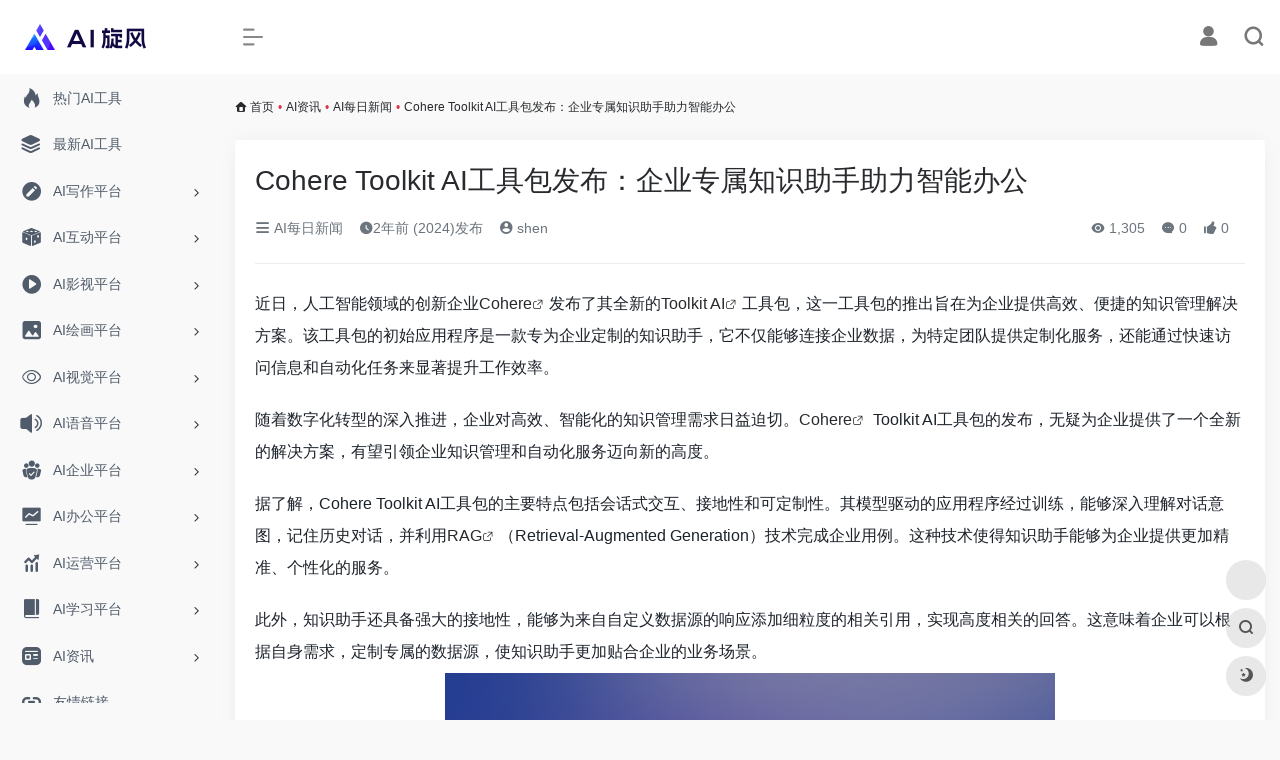

--- FILE ---
content_type: text/html; charset=UTF-8
request_url: https://www.aixuanfeng.com/2024/04/cohere-toolkit-ai%E5%B7%A5%E5%85%B7%E5%8C%85%E5%8F%91%E5%B8%83%EF%BC%9A%E4%BC%81%E4%B8%9A%E4%B8%93%E5%B1%9E%E7%9F%A5%E8%AF%86%E5%8A%A9%E6%89%8B%E5%8A%A9%E5%8A%9B%E6%99%BA%E8%83%BD%E5%8A%9E%E5%85%AC/
body_size: 15460
content:
<!DOCTYPE html>
<html lang="zh-CN" class="io-grey-mode">
<head> 
<script>
    var default_c = "io-grey-mode";
    var night = document.cookie.replace(/(?:(?:^|.*;\s*)io_night_mode\s*\=\s*([^;]*).*$)|^.*$/, "$1"); 
    try {
        if (night === "0" || (!night && window.matchMedia("(prefers-color-scheme: dark)").matches)) {
            document.documentElement.classList.add("io-black-mode");
            document.documentElement.classList.remove(default_c);
        } else {
            document.documentElement.classList.remove("io-black-mode");
            document.documentElement.classList.add(default_c);
        }
    } catch (_) {}
</script><meta charset="UTF-8">
<meta name="renderer" content="webkit"/>
<meta name="force-rendering" content="webkit"/>
<meta http-equiv="X-UA-Compatible" content="IE=edge, chrome=1">
<meta name="viewport" content="width=device-width, initial-scale=1.0, minimum-scale=1.0, maximum-scale=1.0, user-scalable=no">
<title>Cohere Toolkit AI工具包发布：企业专属知识助手助力智能办公 | AI旋风</title>
<meta name="theme-color" content="#f9f9f9" />
<meta name="keywords" content="Cohere,Toolkit AI,RAG,AI技术,AI模型" />
<meta name="description" content="近日，人工智能领域的创新企业Cohere发布了其全新的Toolkit AI工具包，这一工具包的推出旨在为企业提供高效、便捷的知识管理解决方案。该工具包的初始应用程序是一款专为企业定制的知识助手，它不仅能够连接企业..." />
<link rel="shortcut icon" href="https://www.aixuanfeng.com/wp-content/uploads/2023/08/AI.png">
<link rel="apple-touch-icon" href="https://www.aixuanfeng.com/wp-content/uploads/2023/08/AI.png">
<!--[if IE]><script src="https://www.aixuanfeng.com/wp-content/themes/onenav/js/html5.min.js"></script><![endif]-->
<meta name='robots' content='max-image-preview:large' />
<link rel='dns-prefetch' href='//at.alicdn.com' />
<link rel='stylesheet' id='classic-theme-styles-css' href='https://www.aixuanfeng.com/wp-includes/css/classic-themes.min.css?ver=6.2.6' type='text/css' media='all' />
<link rel='stylesheet' id='iconfont-css' href='https://www.aixuanfeng.com/wp-content/themes/onenav/css/iconfont.css?ver=4.0510' type='text/css' media='all' />
<link rel='stylesheet' id='iconfont-io-1-css' href='//at.alicdn.com/t/font_1620678_18rbnd2homc.css' type='text/css' media='all' />
<link rel='stylesheet' id='bootstrap-css' href='https://www.aixuanfeng.com/wp-content/themes/onenav/css/bootstrap.min.css?ver=4.0510' type='text/css' media='all' />
<link rel='stylesheet' id='lightbox-css' href='https://www.aixuanfeng.com/wp-content/themes/onenav/css/jquery.fancybox.min.css?ver=4.0510' type='text/css' media='all' />
<link rel='stylesheet' id='style-css' href='https://www.aixuanfeng.com/wp-content/themes/onenav/css/style.min.css?ver=4.0510' type='text/css' media='all' />
<script type='text/javascript' src='https://www.aixuanfeng.com/wp-content/themes/onenav/js/jquery.min.js?ver=4.0510' id='jquery-js'></script>
<script type='text/javascript' id='jquery-js-after'>
/* <![CDATA[ */ 
        function loadFunc(func) {if (document.all){window.attachEvent("onload",func);}else{window.addEventListener("load",func,false);}}   
        /* ]]> */
</script>
<link rel="canonical" href="https://www.aixuanfeng.com/2024/04/cohere-toolkit-ai%e5%b7%a5%e5%85%b7%e5%8c%85%e5%8f%91%e5%b8%83%ef%bc%9a%e4%bc%81%e4%b8%9a%e4%b8%93%e5%b1%9e%e7%9f%a5%e8%af%86%e5%8a%a9%e6%89%8b%e5%8a%a9%e5%8a%9b%e6%99%ba%e8%83%bd%e5%8a%9e%e5%85%ac/" />
<link rel="alternate" type="application/json+oembed" href="https://www.aixuanfeng.com/wp-json/oembed/1.0/embed?url=https%3A%2F%2Fwww.aixuanfeng.com%2F2024%2F04%2Fcohere-toolkit-ai%25e5%25b7%25a5%25e5%2585%25b7%25e5%258c%2585%25e5%258f%2591%25e5%25b8%2583%25ef%25bc%259a%25e4%25bc%2581%25e4%25b8%259a%25e4%25b8%2593%25e5%25b1%259e%25e7%259f%25a5%25e8%25af%2586%25e5%258a%25a9%25e6%2589%258b%25e5%258a%25a9%25e5%258a%259b%25e6%2599%25ba%25e8%2583%25bd%25e5%258a%259e%25e5%2585%25ac%2F" />
<link rel="alternate" type="text/xml+oembed" href="https://www.aixuanfeng.com/wp-json/oembed/1.0/embed?url=https%3A%2F%2Fwww.aixuanfeng.com%2F2024%2F04%2Fcohere-toolkit-ai%25e5%25b7%25a5%25e5%2585%25b7%25e5%258c%2585%25e5%258f%2591%25e5%25b8%2583%25ef%25bc%259a%25e4%25bc%2581%25e4%25b8%259a%25e4%25b8%2593%25e5%25b1%259e%25e7%259f%25a5%25e8%25af%2586%25e5%258a%25a9%25e6%2589%258b%25e5%258a%25a9%25e5%258a%259b%25e6%2599%25ba%25e8%2583%25bd%25e5%258a%259e%25e5%2585%25ac%2F&#038;format=xml" />
<style>.customize-width{max-width:1900px}.sidebar-nav{width:220px}@media (min-width: 768px){.main-content{margin-left:220px;}.main-content .page-header{left:220px;}}</style><!-- 自定义代码 -->
<script>
var _hmt = _hmt || [];
(function() {
  var hm = document.createElement("script");
  hm.src = "https://hm.baidu.com/hm.js?e8d2e3905a98b1ad7b0d645309e1e996";
  var s = document.getElementsByTagName("script")[0]; 
  s.parentNode.insertBefore(hm, s);
})();
</script>
<!-- end 自定义代码 -->
</head> 
<body class="post-template-default single single-post postid-4545 single-format-standard sidebar_no post">
        <div id="sidebar" class="sticky sidebar-nav fade">
            <div class="modal-dialog h-100  sidebar-nav-inner">
                <div class="sidebar-logo border-bottom border-color">
                    <!-- logo -->
                    <div class="logo overflow-hidden">
                                                <a href="https://www.aixuanfeng.com" class="logo-expanded">
                            <img src="https://www.aixuanfeng.com/wp-content/uploads/2023/08/ai旋风.png" height="40" class="logo-light" alt="AI旋风">
                            <img src="https://www.aixuanfeng.com/wp-content/uploads/2023/08/ai%E6%97%8B%E9%A3%8E.png" height="40" class="logo-dark d-none" alt="AI旋风">
                        </a>
                        <a href="https://www.aixuanfeng.com" class="logo-collapsed">
                            <img src="https://www.aixuanfeng.com/wp-content/uploads/2023/08/AI.png" height="40" class="logo-light" alt="AI旋风">
                            <img src="https://www.aixuanfeng.com/wp-content/uploads/2023/08/AI.png" height="40" class="logo-dark d-none" alt="AI旋风">
                        </a>
                    </div>
                    <!-- logo end -->
                </div>
                <div class="sidebar-menu flex-fill">
                    <div class="sidebar-scroll" >
                        <div class="sidebar-menu-inner">
                            <ul> 
                                                                                                        <li class="sidebar-item">
                                            <a href="https://www.aixuanfeng.com/#term-1647" class="">
                                                <i class="iconfont icon-hot icon-fw icon-lg"></i>
                                                <span>热门AI工具</span>
                                            </a>
                                        </li> 
                                                                            <li class="sidebar-item">
                                            <a href="https://www.aixuanfeng.com/#term-1481" class="">
                                                <i class="iconfont icon-category icon-fw icon-lg"></i>
                                                <span>最新AI工具</span>
                                            </a>
                                        </li> 
                                                                            <li class="sidebar-item">
                                                                                        <a href="https://www.aixuanfeng.com/#term-7" class="" data-change="https://www.aixuanfeng.com/#term-7">
                                                <i class="iconfont icon-modify icon-fw icon-lg"></i>
                                                <span>AI写作平台</span>
                                            </a>
                                            <i class="iconfont icon-arrow-r-m sidebar-more text-sm"></i>
                                            <ul >
                                             
                                                <li>
                                                    <a href="https://www.aixuanfeng.com/#term-7-28" class=""><span>AI写作工具</span></a>
                                                </li>
                                             
                                                <li>
                                                    <a href="https://www.aixuanfeng.com/#term-7-29" class=""><span>AI自然语言处理模型</span></a>
                                                </li>
                                             
                                                <li>
                                                    <a href="https://www.aixuanfeng.com/#term-7-30" class=""><span>AI写作提示</span></a>
                                                </li>
                                             
                                                <li>
                                                    <a href="https://www.aixuanfeng.com/#term-7-31" class=""><span>AI内容检测</span></a>
                                                </li>
                                             
                                                <li>
                                                    <a href="https://www.aixuanfeng.com/#term-7-33" class=""><span>AI论文查重</span></a>
                                                </li>
                                             
                                                <li>
                                                    <a href="https://www.aixuanfeng.com/#term-7-32" class=""><span>AI文献阅读</span></a>
                                                </li>
                                             
                                                <li>
                                                    <a href="https://www.aixuanfeng.com/#term-7-34" class=""><span>AI网络文学</span></a>
                                                </li>
                                                                                        </ul>
                                        </li>
                                                                        <li class="sidebar-item">
                                                                                        <a href="https://www.aixuanfeng.com/#term-10" class="" data-change="https://www.aixuanfeng.com/#term-10">
                                                <i class="iconfont icon-random icon-fw icon-lg"></i>
                                                <span>AI互动平台</span>
                                            </a>
                                            <i class="iconfont icon-arrow-r-m sidebar-more text-sm"></i>
                                            <ul >
                                             
                                                <li>
                                                    <a href="https://www.aixuanfeng.com/#term-10-38" class=""><span>AI聊天机器人</span></a>
                                                </li>
                                             
                                                <li>
                                                    <a href="https://www.aixuanfeng.com/#term-10-39" class=""><span>AI知识问答</span></a>
                                                </li>
                                             
                                                <li>
                                                    <a href="https://www.aixuanfeng.com/#term-10-40" class=""><span>AI搜索引擎</span></a>
                                                </li>
                                             
                                                <li>
                                                    <a href="https://www.aixuanfeng.com/#term-10-42" class=""><span>AI搜图</span></a>
                                                </li>
                                             
                                                <li>
                                                    <a href="https://www.aixuanfeng.com/#term-10-41" class=""><span>AI搜书</span></a>
                                                </li>
                                                                                        </ul>
                                        </li>
                                                                        <li class="sidebar-item">
                                                                                        <a href="https://www.aixuanfeng.com/#term-16" class="" data-change="https://www.aixuanfeng.com/#term-16">
                                                <i class="io io-caozuoshili icon-fw icon-lg"></i>
                                                <span>AI影视平台</span>
                                            </a>
                                            <i class="iconfont icon-arrow-r-m sidebar-more text-sm"></i>
                                            <ul >
                                             
                                                <li>
                                                    <a href="https://www.aixuanfeng.com/#term-16-58" class=""><span>AI视频生成-文生视频</span></a>
                                                </li>
                                             
                                                <li>
                                                    <a href="https://www.aixuanfeng.com/#term-16-60" class=""><span>AI视频后期</span></a>
                                                </li>
                                             
                                                <li>
                                                    <a href="https://www.aixuanfeng.com/#term-16-61" class=""><span>AI动作捕捉</span></a>
                                                </li>
                                             
                                                <li>
                                                    <a href="https://www.aixuanfeng.com/#term-16-64" class=""><span>AI字幕翻译</span></a>
                                                </li>
                                             
                                                <li>
                                                    <a href="https://www.aixuanfeng.com/#term-16-62" class=""><span>AI换脸</span></a>
                                                </li>
                                             
                                                <li>
                                                    <a href="https://www.aixuanfeng.com/#term-16-59" class=""><span>AI虚拟人物</span></a>
                                                </li>
                                             
                                                <li>
                                                    <a href="https://www.aixuanfeng.com/#term-16-63" class=""><span>AI视频模型</span></a>
                                                </li>
                                                                                        </ul>
                                        </li>
                                                                        <li class="sidebar-item">
                                                                                        <a href="https://www.aixuanfeng.com/#term-13" class="" data-change="https://www.aixuanfeng.com/#term-13">
                                                <i class="iconfont icon-picture icon-fw icon-lg"></i>
                                                <span>AI绘画平台</span>
                                            </a>
                                            <i class="iconfont icon-arrow-r-m sidebar-more text-sm"></i>
                                            <ul >
                                             
                                                <li>
                                                    <a href="https://www.aixuanfeng.com/#term-13-43" class=""><span>AI绘画生成-文生图</span></a>
                                                </li>
                                             
                                                <li>
                                                    <a href="https://www.aixuanfeng.com/#term-13-46" class=""><span>AI绘画模型</span></a>
                                                </li>
                                             
                                                <li>
                                                    <a href="https://www.aixuanfeng.com/#term-13-44" class=""><span>AI绘画提示</span></a>
                                                </li>
                                             
                                                <li>
                                                    <a href="https://www.aixuanfeng.com/#term-13-45" class=""><span>AI绘画社区</span></a>
                                                </li>
                                             
                                                <li>
                                                    <a href="https://www.aixuanfeng.com/#term-13-47" class=""><span>AI 3D生成</span></a>
                                                </li>
                                             
                                                <li>
                                                    <a href="https://www.aixuanfeng.com/#term-13-48" class=""><span>AI图形工作站</span></a>
                                                </li>
                                                                                        </ul>
                                        </li>
                                                                        <li class="sidebar-item">
                                                                                        <a href="https://www.aixuanfeng.com/#term-14" class="" data-change="https://www.aixuanfeng.com/#term-14">
                                                <i class="iconfont icon-chakan-line icon-fw icon-lg"></i>
                                                <span>AI视觉平台</span>
                                            </a>
                                            <i class="iconfont icon-arrow-r-m sidebar-more text-sm"></i>
                                            <ul >
                                             
                                                <li>
                                                    <a href="https://www.aixuanfeng.com/#term-14-49" class=""><span>AI视觉设计</span></a>
                                                </li>
                                             
                                                <li>
                                                    <a href="https://www.aixuanfeng.com/#term-14-50" class=""><span>AI头像</span></a>
                                                </li>
                                             
                                                <li>
                                                    <a href="https://www.aixuanfeng.com/#term-14-55" class=""><span>AI摄影</span></a>
                                                </li>
                                             
                                                <li>
                                                    <a href="https://www.aixuanfeng.com/#term-14-51" class=""><span>AI图像处理</span></a>
                                                </li>
                                             
                                                <li>
                                                    <a href="https://www.aixuanfeng.com/#term-14-52" class=""><span>AI图像擦除</span></a>
                                                </li>
                                             
                                                <li>
                                                    <a href="https://www.aixuanfeng.com/#term-14-57" class=""><span>AI字体设计</span></a>
                                                </li>
                                             
                                                <li>
                                                    <a href="https://www.aixuanfeng.com/#term-14-53" class=""><span>AI服装设计</span></a>
                                                </li>
                                             
                                                <li>
                                                    <a href="https://www.aixuanfeng.com/#term-14-54" class=""><span>AI空间设计</span></a>
                                                </li>
                                             
                                                <li>
                                                    <a href="https://www.aixuanfeng.com/#term-14-56" class=""><span>AI设计素材</span></a>
                                                </li>
                                                                                        </ul>
                                        </li>
                                                                        <li class="sidebar-item">
                                                                                        <a href="https://www.aixuanfeng.com/#term-18" class="" data-change="https://www.aixuanfeng.com/#term-18">
                                                <i class="iconfont icon-bulletin icon-fw icon-lg"></i>
                                                <span>AI语音平台</span>
                                            </a>
                                            <i class="iconfont icon-arrow-r-m sidebar-more text-sm"></i>
                                            <ul >
                                             
                                                <li>
                                                    <a href="https://www.aixuanfeng.com/#term-18-65" class=""><span>AI文字转语音</span></a>
                                                </li>
                                             
                                                <li>
                                                    <a href="https://www.aixuanfeng.com/#term-18-66" class=""><span>AI语音转文字</span></a>
                                                </li>
                                             
                                                <li>
                                                    <a href="https://www.aixuanfeng.com/#term-18-68" class=""><span>AI语音降噪</span></a>
                                                </li>
                                             
                                                <li>
                                                    <a href="https://www.aixuanfeng.com/#term-18-70" class=""><span>AI音乐鉴赏</span></a>
                                                </li>
                                             
                                                <li>
                                                    <a href="https://www.aixuanfeng.com/#term-18-69" class=""><span>AI音乐制作</span></a>
                                                </li>
                                             
                                                <li>
                                                    <a href="https://www.aixuanfeng.com/#term-18-67" class=""><span>AI语音合成</span></a>
                                                </li>
                                                                                        </ul>
                                        </li>
                                                                        <li class="sidebar-item">
                                                                                        <a href="https://www.aixuanfeng.com/#term-20" class="" data-change="https://www.aixuanfeng.com/#term-20">
                                                <i class="io io-tuandui icon-fw icon-lg"></i>
                                                <span>AI企业平台</span>
                                            </a>
                                            <i class="iconfont icon-arrow-r-m sidebar-more text-sm"></i>
                                            <ul >
                                             
                                                <li>
                                                    <a href="https://www.aixuanfeng.com/#term-20-73" class=""><span>AI人力资源</span></a>
                                                </li>
                                             
                                                <li>
                                                    <a href="https://www.aixuanfeng.com/#term-20-75" class=""><span>AI法律服务</span></a>
                                                </li>
                                             
                                                <li>
                                                    <a href="https://www.aixuanfeng.com/#term-20-71" class=""><span>AI企业服务</span></a>
                                                </li>
                                             
                                                <li>
                                                    <a href="https://www.aixuanfeng.com/#term-20-76" class=""><span>AI金融服务</span></a>
                                                </li>
                                             
                                                <li>
                                                    <a href="https://www.aixuanfeng.com/#term-20-72" class=""><span>AI企业提效</span></a>
                                                </li>
                                             
                                                <li>
                                                    <a href="https://www.aixuanfeng.com/#term-20-74" class=""><span>AI电子合同</span></a>
                                                </li>
                                                                                        </ul>
                                        </li>
                                                                        <li class="sidebar-item">
                                                                                        <a href="https://www.aixuanfeng.com/#term-22" class="" data-change="https://www.aixuanfeng.com/#term-22">
                                                <i class="iconfont icon-chart-pc icon-fw icon-lg"></i>
                                                <span>AI办公平台</span>
                                            </a>
                                            <i class="iconfont icon-arrow-r-m sidebar-more text-sm"></i>
                                            <ul >
                                             
                                                <li>
                                                    <a href="https://www.aixuanfeng.com/#term-22-81" class=""><span>AI 翻译</span></a>
                                                </li>
                                             
                                                <li>
                                                    <a href="https://www.aixuanfeng.com/#term-22-82" class=""><span>AI制作PPT</span></a>
                                                </li>
                                             
                                                <li>
                                                    <a href="https://www.aixuanfeng.com/#term-22-83" class=""><span>AI PPT资源</span></a>
                                                </li>
                                             
                                                <li>
                                                    <a href="https://www.aixuanfeng.com/#term-22-77" class=""><span>AI办公工具</span></a>
                                                </li>
                                             
                                                <li>
                                                    <a href="https://www.aixuanfeng.com/#term-22-78" class=""><span>AI办公效率</span></a>
                                                </li>
                                             
                                                <li>
                                                    <a href="https://www.aixuanfeng.com/#term-22-80" class=""><span>AI思维导图</span></a>
                                                </li>
                                             
                                                <li>
                                                    <a href="https://www.aixuanfeng.com/#term-22-79" class=""><span>AI文档处理</span></a>
                                                </li>
                                                                                        </ul>
                                        </li>
                                                                        <li class="sidebar-item">
                                                                                        <a href="https://www.aixuanfeng.com/#term-24" class="" data-change="https://www.aixuanfeng.com/#term-24">
                                                <i class="iconfont icon-tubiaopeizhi icon-fw icon-lg"></i>
                                                <span>AI运营平台</span>
                                            </a>
                                            <i class="iconfont icon-arrow-r-m sidebar-more text-sm"></i>
                                            <ul >
                                             
                                                <li>
                                                    <a href="https://www.aixuanfeng.com/#term-24-84" class=""><span>AI营销工具</span></a>
                                                </li>
                                             
                                                <li>
                                                    <a href="https://www.aixuanfeng.com/#term-24-90" class=""><span>AI数据分析</span></a>
                                                </li>
                                             
                                                <li>
                                                    <a href="https://www.aixuanfeng.com/#term-24-85" class=""><span>AI产品经理</span></a>
                                                </li>
                                             
                                                <li>
                                                    <a href="https://www.aixuanfeng.com/#term-24-91" class=""><span>AI行业报告</span></a>
                                                </li>
                                             
                                                <li>
                                                    <a href="https://www.aixuanfeng.com/#term-24-87" class=""><span>AI流量优化</span></a>
                                                </li>
                                             
                                                <li>
                                                    <a href="https://www.aixuanfeng.com/#term-24-89" class=""><span>AI舆情分析</span></a>
                                                </li>
                                             
                                                <li>
                                                    <a href="https://www.aixuanfeng.com/#term-24-88" class=""><span>AI自媒体</span></a>
                                                </li>
                                             
                                                <li>
                                                    <a href="https://www.aixuanfeng.com/#term-24-86" class=""><span>AI资讯门户</span></a>
                                                </li>
                                                                                        </ul>
                                        </li>
                                                                        <li class="sidebar-item">
                                                                                        <a href="https://www.aixuanfeng.com/#term-26" class="" data-change="https://www.aixuanfeng.com/#term-26">
                                                <i class="io io-book icon-fw icon-lg"></i>
                                                <span>AI学习平台</span>
                                            </a>
                                            <i class="iconfont icon-arrow-r-m sidebar-more text-sm"></i>
                                            <ul >
                                             
                                                <li>
                                                    <a href="https://www.aixuanfeng.com/#term-26-220" class=""><span>AI教育助理</span></a>
                                                </li>
                                             
                                                <li>
                                                    <a href="https://www.aixuanfeng.com/#term-26-221" class=""><span>AI开发课堂</span></a>
                                                </li>
                                                                                        </ul>
                                        </li>
                                                                        <li class="sidebar-item">
                                                                                        <a href="https://www.aixuanfeng.com/#term-1" class="" data-change="https://www.aixuanfeng.com/#term-1">
                                                <i class="io io-zixun icon-fw icon-lg"></i>
                                                <span>AI资讯</span>
                                            </a>
                                            <i class="iconfont icon-arrow-r-m sidebar-more text-sm"></i>
                                            <ul >
                                             
                                                <li>
                                                    <a href="https://www.aixuanfeng.com/#term-1-839" class=""><span>AI每日新闻</span></a>
                                                </li>
                                             
                                                <li>
                                                    <a href="https://www.aixuanfeng.com/#term-1-837" class=""><span>AI工具排行榜</span></a>
                                                </li>
                                             
                                                <li>
                                                    <a href="https://www.aixuanfeng.com/#term-1-1762" class=""><span>博客</span></a>
                                                </li>
                                                                                        </ul>
                                        </li>
                                                                            <li class="sidebar-item">
                                                <a href="https://www.aixuanfeng.com/links/" target="">
                                                    <i class="iconfont icon-url icon-fw icon-lg"></i>
                                                    <span>友情链接</span>
                                                </a>
                                            </li> 
                                         
                            </ul>
                        </div>
                    </div>
                </div>
                <div class="border-top py-2 border-color">
                    <div class="flex-bottom">
                        <ul> 
                             
                        </ul>
                    </div>
                </div>
            </div>
        </div>
        <div class="main-content flex-fill">    <div class=" header-nav">
        <div id="header" class="page-header sticky">
            <div class="navbar navbar-expand-md">
                <div class="container-fluid p-0 position-relative">
                    <div class="position-absolute w-100 text-center">
                        <a href="https://www.aixuanfeng.com" class="navbar-brand d-md-none m-0" title="AI旋风">
                            <img src="https://www.aixuanfeng.com/wp-content/uploads/2023/08/ai旋风.png" class="logo-light" alt="AI旋风" height="30">
                            <img src="https://www.aixuanfeng.com/wp-content/uploads/2023/08/ai%E6%97%8B%E9%A3%8E.png" class="logo-dark d-none" alt="AI旋风" height="30">
                        </a>
                    </div>
                    <div class="nav-item d-md-none mobile-menu py-2 position-relative"><a href="javascript:" id="sidebar-switch" data-toggle="modal" data-target="#sidebar"><i class="iconfont icon-classification icon-lg"></i></a></div>                    <div class="collapse navbar-collapse order-2 order-md-1">
                        <div class="header-mini-btn">
                            <label>
                                <input id="mini-button" type="checkbox" checked="checked">
                                <svg viewBox="0 0 100 100" xmlns="http://www.w3.org/2000/svg"> 
                                    <path class="line--1" d="M0 40h62c18 0 18-20-17 5L31 55"></path>
                                    <path class="line--2" d="M0 50h80"></path>
                                    <path class="line--3" d="M0 60h62c18 0 18 20-17-5L31 45"></path>
                                </svg>
                            </label>
                        
                        </div>
                                                <ul class="navbar-nav navbar-top site-menu mr-4">
                             
                        </ul>
                    </div>
                    <ul class="nav navbar-menu text-xs order-1 order-md-2 position-relative">
                                                                            <li class="nav-login ml-3 ml-md-4">
                                <a href="https://www.aixuanfeng.com/wp-login.php?redirect_to=https%3A%2F%2Fwww.aixuanfeng.com%2F2024%2F04%2Fcohere-toolkit-ai%25E5%25B7%25A5%25E5%2585%25B7%25E5%258C%2585%25E5%258F%2591%25E5%25B8%2583%25EF%25BC%259A%25E4%25BC%2581%25E4%25B8%259A%25E4%25B8%2593%25E5%25B1%259E%25E7%259F%25A5%25E8%25AF%2586%25E5%258A%25A9%25E6%2589%258B%25E5%258A%25A9%25E5%258A%259B%25E6%2599%25BA%25E8%2583%25BD%25E5%258A%259E%25E5%2585%25AC" title="登录"><i class="iconfont icon-user icon-lg"></i></a>
                            </li>
                                                                        <li class="nav-search ml-3 ml-md-4">
                            <a href="javascript:" data-toggle="modal" data-target="#search-modal"><i class="iconfont icon-search icon-lg"></i></a>
                        </li>
                                                                    </ul>
                </div>
            </div>
        </div>
        <div class="placeholder"></div>
            </div>
  <div id="content" class="container my-3 my-md-4">
    <nav class="text-xs mb-3 mb-md-4"  aria-label="breadcrumb"><i class="iconfont icon-home"></i> <a class="crumbs" href="https://www.aixuanfeng.com/">首页</a><i class="text-danger px-1">•</i><a href="https://www.aixuanfeng.com/news/">AI资讯</a><i class="text-danger px-1">•</i><a href="https://www.aixuanfeng.com/news/newsdaily/" rel="category tag">AI每日新闻</a><i class="text-danger px-1">•</i><span aria-current="page">Cohere Toolkit AI工具包发布：企业专属知识助手助力智能办公</span></nav>    <main class="content" role="main">
    <div class="content-wrap">
        <div class="content-layout">
                <div class="panel card">
        <div class="card-body">
        <div class="panel-header mb-4"><h1 class="h3 mb-3">Cohere Toolkit AI工具包发布：企业专属知识助手助力智能办公</h1><div class="d-flex flex-fill text-muted text-sm pb-4 border-bottom border-t"><span class="mr-3 d-none d-sm-block"><a href="https://www.aixuanfeng.com/news/newsdaily/"><i class="iconfont icon-classification"></i> AI每日新闻</a></span><span class="mr-3"><i class="iconfont icon-time"></i><span title="April 26, 2024 3:01 am发布">2年前 (2024)发布</span></span><span class="mr-3"><a href="https://www.aixuanfeng.com/author/643/" title="shen"><i class="iconfont icon-user-circle"></i> shen</a></span><div class="flex-fill"></div><span class="views mr-3"><i class="iconfont icon-chakan"></i> 1,305</span><span class="mr-3"><a class="smooth-n" href="#comments"> <i class="iconfont icon-comment"></i> 0</a></span>
                <span class="mr-3"><a class="btn-like btn-link-like " href="javascript:;" data-action="post_like" data-id="4545"><i class="iconfont icon-like"></i> <span class="like-count">0</span></a></span></div></div>                <div class="panel-body single mt-2"> 
            <p class="">近日，人工智能领域的创新企业<a class="external external" href="https://www.aixuanfeng.com/tag/cohere/" title="查看与 Cohere 相关的文章" target="_blank" rel="nofollow noopener" >Cohere</a>发布了其全新的<a class="external external" href="https://www.aixuanfeng.com/tag/toolkit-ai/" title="查看与 Toolkit AI 相关的文章" target="_blank" rel="nofollow noopener" >Toolkit AI</a>工具包，这一工具包的推出旨在为企业提供高效、便捷的知识管理解决方案。该工具包的初始应用程序是一款专为企业定制的知识助手，它不仅能够连接企业数据，为特定团队提供定制化服务，还能通过快速访问信息和自动化任务来显著提升工作效率。</p>
<p class="">随着数字化转型的深入推进，企业对高效、智能化的知识管理需求日益迫切。<a class="external external" href="https://www.aixuanfeng.com/tag/cohere/" title="查看与 Cohere 相关的文章" target="_blank" rel="nofollow noopener" >Cohere</a> Toolkit AI工具包的发布，无疑为企业提供了一个全新的解决方案，有望引领企业知识管理和自动化服务迈向新的高度。</p>
<p class="">据了解，Cohere Toolkit AI工具包的主要特点包括会话式交互、接地性和可定制性。其模型驱动的应用程序经过训练，能够深入理解对话意图，记住历史对话，并利用<a class="external external" href="https://www.aixuanfeng.com/tag/rag/" title="查看与 RAG 相关的文章" target="_blank" rel="nofollow noopener" >RAG</a>（Retrieval-Augmented Generation）技术完成企业用例。这种技术使得知识助手能够为企业提供更加精准、个性化的服务。</p>
<p class="">此外，知识助手还具备强大的接地性，能够为来自自定义数据源的响应添加细粒度的相关引用，实现高度相关的回答。这意味着企业可以根据自身需求，定制专属的数据源，使知识助手更加贴合企业的业务场景。<img decoding="async" class="size-full wp-image-4546 aligncenter" data-src="http://www.aixuanfeng.com/wp-content/uploads/2024/04/6384972413958813417106617.png" src="https://www.aixuanfeng.com/wp-content/themes/onenav/images/t.png" alt="Cohere Toolkit AI工具包发布：企业专属知识助手助力智能办公" alt="" width="610" height="290" /></p>
<p class="">在可定制性方面，开发者可以利用Cohere提供的100多个预构建连接器，轻松添加自定义数据源或自定义工具，进一步增强助手的响应能力和行动选项。这种灵活性使得企业可以根据自身需求，灵活调整知识助手的功能和配置，实现真正的定制化服务。</p>
<p class="">Cohere Toolkit AI工具包的主要组件包括界面、模型和检索。界面组件提供了带有后端集成代码的用户界面，支持多轮对话、细粒度引用、文档上传和对话历史记录等功能，为用户提供了便捷的操作体验。模型组件则允许开发人员与Cohere专有的Command R和R+模型进行交互，这些<a href="https://www.aixuanfeng.com/sitetag/ai%e5%a4%a7%e6%a8%a1%e5%9e%8b/" target="_blank"  rel="nofollow noopener"  class="external" >AI模型</a>为应用程序提供了强大的动力。检索组件则构建了先进的检索系统，构成了有效RAG管道的基础，且完全在用户自己的环境和安全范围内运行，保障了数据的安全性和隐私性。</p>
<p class="">AI旋风认为，Cohere Toolkit AI工具包的发布标志着企业知识管理和自动化服务向前迈出了重要的一步。通过结合先进的<a href="https://www.aixuanfeng.com/" target="_blank"  rel="nofollow noopener"  class="external" >AI技术</a>和定制化解决方案，Cohere的知识助手有望成为企业数据管理和团队协作的强大助手。它不仅能够提升企业的工作效率，还能够为企业创造更多的商业价值。</p>
<p class="">展望未来，随着<a class="external external" href="https://www.aixuanfeng.com/tag/ai%e6%8a%80%e6%9c%af/" title="查看与 AI技术 相关的文章" target="_blank" rel="nofollow noopener" >AI技术</a>的不断发展和完善，相信Cohere Toolkit AI工具包将会在企业知识管理和自动化服务领域发挥越来越重要的作用。我们期待看到更多企业利用这一工具包，实现智能化办公和高效协作，推动企业数字化转型的进一步深入。</p>
        </div>
        <div class="post-tags my-3"><i class="iconfont icon-tags mr-2"></i><a href="https://www.aixuanfeng.com/news/newsdaily/" class="btn vc-l-blue btn-sm text-xs text-height-xs m-1 rounded-pill"  rel="tag" title="查看更多文章"># AI每日新闻</a><a href="https://www.aixuanfeng.com/tag/ai%e6%8a%80%e6%9c%af/" class="btn vc-l-red btn-sm text-xs text-height-xs m-1 rounded-pill"  rel="tag" title="查看更多文章"># AI技术</a><a href="https://www.aixuanfeng.com/tag/ai%e6%a8%a1%e5%9e%8b/" class="btn vc-l-yellow btn-sm text-xs text-height-xs m-1 rounded-pill"  rel="tag" title="查看更多文章"># AI模型</a><a href="https://www.aixuanfeng.com/tag/cohere/" class="btn vc-l-red btn-sm text-xs text-height-xs m-1 rounded-pill"  rel="tag" title="查看更多文章"># Cohere</a><a href="https://www.aixuanfeng.com/tag/rag/" class="btn vc-l-yellow btn-sm text-xs text-height-xs m-1 rounded-pill"  rel="tag" title="查看更多文章"># RAG</a><a href="https://www.aixuanfeng.com/tag/toolkit-ai/" class="btn vc-l-gray btn-sm text-xs text-height-xs m-1 rounded-pill"  rel="tag" title="查看更多文章"># Toolkit AI</a></div><div class="text-xs text-muted"><div><span>©</span> 版权声明</div><div class="posts-copyright">文章版权归作者所有，未经允许请勿转载。</div></div> 
                </div>
    </div>
        <div class="near-navigation rounded mt-4 py-2">
                        <div class="nav previous border-right border-color">
            <a class="near-permalink" href="https://www.aixuanfeng.com/2024/04/%e8%8b%b1%e7%89%b9%e5%b0%94%e7%ac%ac%e4%b8%80%e5%ad%a3%e5%ba%a6%e8%90%a5%e6%94%b6%e4%ba%ae%e7%9c%bc%ef%bc%8cai%e4%b8%9a%e5%8a%a1%e9%a9%b1%e5%8a%a8%e5%bc%ba%e5%8a%b2%e5%a2%9e%e9%95%bf/">
            <span>上一篇</span>
            <h4 class="near-title">英特尔第一季度营收亮眼，AI业务驱动强劲增长</h4>
            </a>
        </div>
                        <div class="nav next border-left border-color">
            <a class="near-permalink" href="https://www.aixuanfeng.com/2024/04/synthesia%e6%8e%a8%e5%87%baexpressive-1-ai-avatars%e6%ad%a3%e5%bc%8f%e7%89%88%ef%bc%9a%e6%96%87%e6%9c%ac%e9%a9%b1%e5%8a%a8%e7%9a%84%e6%83%85%e6%84%9f%e5%8c%96%e8%99%9a%e6%8b%9f%e6%95%b0%e5%ad%97/">
            <span>下一篇</span>
            <h4 class="near-title">Synthesia推出Expressive-1 AI Avatars正式版：文本驱动的情感化虚拟数字人引领视频创作新潮流</h4>
        </a>
        </div>
            </div>
                <h4 class="text-gray text-lg my-4"><i class="site-tag iconfont icon-book icon-lg mr-1" ></i>相关文章</h4>
            <div class="row mb-n4"> 
                                <div class="col-6 col-md-4">
                            <div class="card-post list-item">
                <div class="media media-4x3 p-0 rounded">
                                        <a class="media-content" href="https://www.aixuanfeng.com/2024/03/meta%e6%8e%a8%e5%87%ba%e9%9d%a9%e5%91%bd%e6%80%a7scenescript-ai%e8%a7%86%e8%a7%89%e6%a8%a1%e5%9e%8b%ef%bc%9a%e5%8f%af%e7%bc%96%e7%a8%8b%e8%af%ad%e8%a8%80%e5%ae%9e%e6%97%b6%e6%9e%84%e5%bb%ba3d%e5%9c%ba/" target="_blank" data-src="http://www.aixuanfeng.com/wp-content/uploads/2024/03/捕获-204.png"></a>
                                    </div>
                <div class="list-content">
                    <div class="list-body">
                        <a href="https://www.aixuanfeng.com/2024/03/meta%e6%8e%a8%e5%87%ba%e9%9d%a9%e5%91%bd%e6%80%a7scenescript-ai%e8%a7%86%e8%a7%89%e6%a8%a1%e5%9e%8b%ef%bc%9a%e5%8f%af%e7%bc%96%e7%a8%8b%e8%af%ad%e8%a8%80%e5%ae%9e%e6%97%b6%e6%9e%84%e5%bb%ba3d%e5%9c%ba/" target="_blank" class="list-title text-md overflowClip_2">
                        Meta推出革命性SceneScript AI视觉模型：可编程语言实时构建3D场景                        </a>
                    </div>
                    <div class="list-footer">
                        <div class="d-flex flex-fill align-items-center">
                            <a href="https://www.aixuanfeng.com/author/643/" class="flex-avatar mr-1" target="_blank">
                            <img alt='' src='https://dn-qiniu-avatar.qbox.me/avatar/32abe60d6ea1fb5b14933dda0432d2f2?s=20&#038;d=mm&#038;r=g' srcset='https://dn-qiniu-avatar.qbox.me/avatar/32abe60d6ea1fb5b14933dda0432d2f2?s=40&#038;d=mm&#038;r=g 2x' class='avatar avatar-20 photo' height='20' width='20' loading='lazy' decoding='async'/>               
                            </a>
                            <a href="https://www.aixuanfeng.com/author/643/" class="d-none d-md-inline-block text-xs" target="_blank">shen</a>
                            <div class="flex-fill"></div>
                            <div class="text-muted text-xs">
                                <span class="views mr-1"><i class="iconfont icon-chakan mr-1"></i>1,578</span>                                                                <a href="https://www.aixuanfeng.com/2024/03/meta%e6%8e%a8%e5%87%ba%e9%9d%a9%e5%91%bd%e6%80%a7scenescript-ai%e8%a7%86%e8%a7%89%e6%a8%a1%e5%9e%8b%ef%bc%9a%e5%8f%af%e7%bc%96%e7%a8%8b%e8%af%ad%e8%a8%80%e5%ae%9e%e6%97%b6%e6%9e%84%e5%bb%ba3d%e5%9c%ba/"><i class="iconfont icon-heart mr-1"></i>0</a>
                                                            </div>
                        </div>
                    </div>
                </div>
            </div>                                

                </div>
                            <div class="col-6 col-md-4">
                            <div class="card-post list-item">
                <div class="media media-4x3 p-0 rounded">
                                        <a class="media-content" href="https://www.aixuanfeng.com/2024/04/%e5%be%ae%e8%bd%afword%e6%9c%88%e5%ba%95%e4%b8%8a%e7%ba%bf%e5%85%a8%e6%96%b0ai%e6%8a%80%e8%83%bd%ef%bc%9a%e5%86%85%e7%bd%ae%e5%bf%85%e5%ba%94%e6%90%9c%e7%b4%a2%ef%bc%8c%e9%97%ae%e9%a2%98%e8%a7%a3/" target="_blank" data-src="http://www.aixuanfeng.com/wp-content/uploads/2024/04/捕获-181.png"></a>
                                    </div>
                <div class="list-content">
                    <div class="list-body">
                        <a href="https://www.aixuanfeng.com/2024/04/%e5%be%ae%e8%bd%afword%e6%9c%88%e5%ba%95%e4%b8%8a%e7%ba%bf%e5%85%a8%e6%96%b0ai%e6%8a%80%e8%83%bd%ef%bc%9a%e5%86%85%e7%bd%ae%e5%bf%85%e5%ba%94%e6%90%9c%e7%b4%a2%ef%bc%8c%e9%97%ae%e9%a2%98%e8%a7%a3/" target="_blank" class="list-title text-md overflowClip_2">
                        微软Word月底上线全新AI技能：内置必应搜索，问题解答无缝集成                        </a>
                    </div>
                    <div class="list-footer">
                        <div class="d-flex flex-fill align-items-center">
                            <a href="https://www.aixuanfeng.com/author/643/" class="flex-avatar mr-1" target="_blank">
                            <img alt='' src='https://dn-qiniu-avatar.qbox.me/avatar/32abe60d6ea1fb5b14933dda0432d2f2?s=20&#038;d=mm&#038;r=g' srcset='https://dn-qiniu-avatar.qbox.me/avatar/32abe60d6ea1fb5b14933dda0432d2f2?s=40&#038;d=mm&#038;r=g 2x' class='avatar avatar-20 photo' height='20' width='20' loading='lazy' decoding='async'/>               
                            </a>
                            <a href="https://www.aixuanfeng.com/author/643/" class="d-none d-md-inline-block text-xs" target="_blank">shen</a>
                            <div class="flex-fill"></div>
                            <div class="text-muted text-xs">
                                <span class="views mr-1"><i class="iconfont icon-chakan mr-1"></i>1,495</span>                                                                <a href="https://www.aixuanfeng.com/2024/04/%e5%be%ae%e8%bd%afword%e6%9c%88%e5%ba%95%e4%b8%8a%e7%ba%bf%e5%85%a8%e6%96%b0ai%e6%8a%80%e8%83%bd%ef%bc%9a%e5%86%85%e7%bd%ae%e5%bf%85%e5%ba%94%e6%90%9c%e7%b4%a2%ef%bc%8c%e9%97%ae%e9%a2%98%e8%a7%a3/"><i class="iconfont icon-heart mr-1"></i>0</a>
                                                            </div>
                        </div>
                    </div>
                </div>
            </div>                                

                </div>
                            <div class="col-6 col-md-4">
                            <div class="card-post list-item">
                <div class="media media-4x3 p-0 rounded">
                                        <a class="media-content" href="https://www.aixuanfeng.com/2024/07/%e4%b8%8a%e6%b5%b7%e7%a7%91%e6%8a%80%e5%a4%a7%e5%ad%a6%e5%8f%91%e5%b8%83%e5%88%9b%e6%96%b0ai%e6%a8%a1%e5%9e%8bclay%ef%bc%8c%e5%ae%9e%e7%8e%b0%e6%96%87%e5%ad%97%e4%b8%8e%e5%9b%be%e5%83%8f%e5%88%b0/" target="_blank" data-src="http://www.aixuanfeng.com/wp-content/uploads/2024/07/6385751832284157794109198.jpg"></a>
                                    </div>
                <div class="list-content">
                    <div class="list-body">
                        <a href="https://www.aixuanfeng.com/2024/07/%e4%b8%8a%e6%b5%b7%e7%a7%91%e6%8a%80%e5%a4%a7%e5%ad%a6%e5%8f%91%e5%b8%83%e5%88%9b%e6%96%b0ai%e6%a8%a1%e5%9e%8bclay%ef%bc%8c%e5%ae%9e%e7%8e%b0%e6%96%87%e5%ad%97%e4%b8%8e%e5%9b%be%e5%83%8f%e5%88%b0/" target="_blank" class="list-title text-md overflowClip_2">
                        上海科技大学发布创新AI模型CLAY，实现文字与图像到精细3D物体的直接生成                        </a>
                    </div>
                    <div class="list-footer">
                        <div class="d-flex flex-fill align-items-center">
                            <a href="https://www.aixuanfeng.com/author/643/" class="flex-avatar mr-1" target="_blank">
                            <img alt='' src='https://dn-qiniu-avatar.qbox.me/avatar/32abe60d6ea1fb5b14933dda0432d2f2?s=20&#038;d=mm&#038;r=g' srcset='https://dn-qiniu-avatar.qbox.me/avatar/32abe60d6ea1fb5b14933dda0432d2f2?s=40&#038;d=mm&#038;r=g 2x' class='avatar avatar-20 photo' height='20' width='20' loading='lazy' decoding='async'/>               
                            </a>
                            <a href="https://www.aixuanfeng.com/author/643/" class="d-none d-md-inline-block text-xs" target="_blank">shen</a>
                            <div class="flex-fill"></div>
                            <div class="text-muted text-xs">
                                <span class="views mr-1"><i class="iconfont icon-chakan mr-1"></i>2,387</span>                                                                <a href="https://www.aixuanfeng.com/2024/07/%e4%b8%8a%e6%b5%b7%e7%a7%91%e6%8a%80%e5%a4%a7%e5%ad%a6%e5%8f%91%e5%b8%83%e5%88%9b%e6%96%b0ai%e6%a8%a1%e5%9e%8bclay%ef%bc%8c%e5%ae%9e%e7%8e%b0%e6%96%87%e5%ad%97%e4%b8%8e%e5%9b%be%e5%83%8f%e5%88%b0/"><i class="iconfont icon-heart mr-1"></i>61</a>
                                                            </div>
                        </div>
                    </div>
                </div>
            </div>                                

                </div>
                            <div class="col-6 col-md-4">
                            <div class="card-post list-item">
                <div class="media media-4x3 p-0 rounded">
                                        <a class="media-content" href="https://www.aixuanfeng.com/2024/04/adobe%e9%87%8d%e7%a3%85%e5%8f%91%e5%b8%83videogigagan%e8%a7%86%e9%a2%91%e8%b6%85%e5%88%86%e8%be%a8%e7%8e%87%e9%a1%b9%e7%9b%ae%ef%bc%8c%e6%94%af%e6%8c%818%e5%80%8d%e8%a7%86%e9%a2%91%e6%94%be%e5%a4%a7/" target="_blank" data-src="http://www.aixuanfeng.com/wp-content/uploads/2024/04/6384946298162315766831310.png"></a>
                                    </div>
                <div class="list-content">
                    <div class="list-body">
                        <a href="https://www.aixuanfeng.com/2024/04/adobe%e9%87%8d%e7%a3%85%e5%8f%91%e5%b8%83videogigagan%e8%a7%86%e9%a2%91%e8%b6%85%e5%88%86%e8%be%a8%e7%8e%87%e9%a1%b9%e7%9b%ae%ef%bc%8c%e6%94%af%e6%8c%818%e5%80%8d%e8%a7%86%e9%a2%91%e6%94%be%e5%a4%a7/" target="_blank" class="list-title text-md overflowClip_2">
                        Adobe重磅发布VideoGigaGAN视频超分辨率项目，支持8倍视频放大，引领视频处理技术新篇章                        </a>
                    </div>
                    <div class="list-footer">
                        <div class="d-flex flex-fill align-items-center">
                            <a href="https://www.aixuanfeng.com/author/643/" class="flex-avatar mr-1" target="_blank">
                            <img alt='' src='https://dn-qiniu-avatar.qbox.me/avatar/32abe60d6ea1fb5b14933dda0432d2f2?s=20&#038;d=mm&#038;r=g' srcset='https://dn-qiniu-avatar.qbox.me/avatar/32abe60d6ea1fb5b14933dda0432d2f2?s=40&#038;d=mm&#038;r=g 2x' class='avatar avatar-20 photo' height='20' width='20' loading='lazy' decoding='async'/>               
                            </a>
                            <a href="https://www.aixuanfeng.com/author/643/" class="d-none d-md-inline-block text-xs" target="_blank">shen</a>
                            <div class="flex-fill"></div>
                            <div class="text-muted text-xs">
                                <span class="views mr-1"><i class="iconfont icon-chakan mr-1"></i>1,336</span>                                                                <a href="https://www.aixuanfeng.com/2024/04/adobe%e9%87%8d%e7%a3%85%e5%8f%91%e5%b8%83videogigagan%e8%a7%86%e9%a2%91%e8%b6%85%e5%88%86%e8%be%a8%e7%8e%87%e9%a1%b9%e7%9b%ae%ef%bc%8c%e6%94%af%e6%8c%818%e5%80%8d%e8%a7%86%e9%a2%91%e6%94%be%e5%a4%a7/"><i class="iconfont icon-heart mr-1"></i>0</a>
                                                            </div>
                        </div>
                    </div>
                </div>
            </div>                                

                </div>
                            <div class="col-6 col-md-4">
                            <div class="card-post list-item">
                <div class="media media-4x3 p-0 rounded">
                                        <a class="media-content" href="https://www.aixuanfeng.com/2024/04/%e8%81%94%e5%8f%91%e7%a7%91%e9%87%8d%e7%a3%85%e6%8e%a8%e5%87%ba%e7%94%9f%e6%88%90%e5%bc%8fai%e6%9c%8d%e5%8a%a1%e5%b9%b3%e5%8f%b0%e8%be%be%e5%93%a5-%e6%90%ba%e6%89%8bmr-breexe/" target="_blank" data-src="http://www.aixuanfeng.com/wp-content/uploads/2024/04/捕获-79.png"></a>
                                    </div>
                <div class="list-content">
                    <div class="list-body">
                        <a href="https://www.aixuanfeng.com/2024/04/%e8%81%94%e5%8f%91%e7%a7%91%e9%87%8d%e7%a3%85%e6%8e%a8%e5%87%ba%e7%94%9f%e6%88%90%e5%bc%8fai%e6%9c%8d%e5%8a%a1%e5%b9%b3%e5%8f%b0%e8%be%be%e5%93%a5-%e6%90%ba%e6%89%8bmr-breexe/" target="_blank" class="list-title text-md overflowClip_2">
                        联发科重磅推出生成式AI服务平台“达哥” 携手MR BreeXe掀起繁体中文AI新篇章                        </a>
                    </div>
                    <div class="list-footer">
                        <div class="d-flex flex-fill align-items-center">
                            <a href="https://www.aixuanfeng.com/author/643/" class="flex-avatar mr-1" target="_blank">
                            <img alt='' src='https://dn-qiniu-avatar.qbox.me/avatar/32abe60d6ea1fb5b14933dda0432d2f2?s=20&#038;d=mm&#038;r=g' srcset='https://dn-qiniu-avatar.qbox.me/avatar/32abe60d6ea1fb5b14933dda0432d2f2?s=40&#038;d=mm&#038;r=g 2x' class='avatar avatar-20 photo' height='20' width='20' loading='lazy' decoding='async'/>               
                            </a>
                            <a href="https://www.aixuanfeng.com/author/643/" class="d-none d-md-inline-block text-xs" target="_blank">shen</a>
                            <div class="flex-fill"></div>
                            <div class="text-muted text-xs">
                                <span class="views mr-1"><i class="iconfont icon-chakan mr-1"></i>1,537</span>                                                                <a href="https://www.aixuanfeng.com/2024/04/%e8%81%94%e5%8f%91%e7%a7%91%e9%87%8d%e7%a3%85%e6%8e%a8%e5%87%ba%e7%94%9f%e6%88%90%e5%bc%8fai%e6%9c%8d%e5%8a%a1%e5%b9%b3%e5%8f%b0%e8%be%be%e5%93%a5-%e6%90%ba%e6%89%8bmr-breexe/"><i class="iconfont icon-heart mr-1"></i>0</a>
                                                            </div>
                        </div>
                    </div>
                </div>
            </div>                                

                </div>
                            <div class="col-6 col-md-4">
                            <div class="card-post list-item">
                <div class="media media-4x3 p-0 rounded">
                                        <a class="media-content" href="https://www.aixuanfeng.com/2024/05/stability-ai%e8%8e%b7facebook%e5%89%8d%e6%80%bb%e8%a3%81%e9%a2%86%e6%8a%95%e7%ad%b9%e6%ac%be%ef%bc%8c%e6%9c%89%e6%9c%9b%e5%bc%ba%e5%8c%96%e5%aa%92%e4%bd%93%e5%a8%b1%e4%b9%90%e8%a1%8c%e4%b8%9a%e5%90%88/" target="_blank" data-src="http://www.aixuanfeng.com/wp-content/uploads/2024/05/u2693752023188473610fm30app106fJPEG.jpg"></a>
                                    </div>
                <div class="list-content">
                    <div class="list-body">
                        <a href="https://www.aixuanfeng.com/2024/05/stability-ai%e8%8e%b7facebook%e5%89%8d%e6%80%bb%e8%a3%81%e9%a2%86%e6%8a%95%e7%ad%b9%e6%ac%be%ef%bc%8c%e6%9c%89%e6%9c%9b%e5%bc%ba%e5%8c%96%e5%aa%92%e4%bd%93%e5%a8%b1%e4%b9%90%e8%a1%8c%e4%b8%9a%e5%90%88/" target="_blank" class="list-title text-md overflowClip_2">
                        Stability AI获Facebook前总裁领投筹款，有望强化媒体娱乐行业合作                        </a>
                    </div>
                    <div class="list-footer">
                        <div class="d-flex flex-fill align-items-center">
                            <a href="https://www.aixuanfeng.com/author/643/" class="flex-avatar mr-1" target="_blank">
                            <img alt='' src='https://dn-qiniu-avatar.qbox.me/avatar/32abe60d6ea1fb5b14933dda0432d2f2?s=20&#038;d=mm&#038;r=g' srcset='https://dn-qiniu-avatar.qbox.me/avatar/32abe60d6ea1fb5b14933dda0432d2f2?s=40&#038;d=mm&#038;r=g 2x' class='avatar avatar-20 photo' height='20' width='20' loading='lazy' decoding='async'/>               
                            </a>
                            <a href="https://www.aixuanfeng.com/author/643/" class="d-none d-md-inline-block text-xs" target="_blank">shen</a>
                            <div class="flex-fill"></div>
                            <div class="text-muted text-xs">
                                <span class="views mr-1"><i class="iconfont icon-chakan mr-1"></i>1,113</span>                                                                <a href="https://www.aixuanfeng.com/2024/05/stability-ai%e8%8e%b7facebook%e5%89%8d%e6%80%bb%e8%a3%81%e9%a2%86%e6%8a%95%e7%ad%b9%e6%ac%be%ef%bc%8c%e6%9c%89%e6%9c%9b%e5%bc%ba%e5%8c%96%e5%aa%92%e4%bd%93%e5%a8%b1%e4%b9%90%e8%a1%8c%e4%b8%9a%e5%90%88/"><i class="iconfont icon-heart mr-1"></i>0</a>
                                                            </div>
                        </div>
                    </div>
                </div>
            </div>                                

                </div>
                        </div>
            
<!-- comments -->
<div id="comments" class="comments">
	<h2 id="comments-list-title" class="comments-title h5 mx-1 my-4">
		<i class="iconfont icon-comment"></i>
		<span class="noticom">
			<a href="https://www.aixuanfeng.com/2024/04/cohere-toolkit-ai%e5%b7%a5%e5%85%b7%e5%8c%85%e5%8f%91%e5%b8%83%ef%bc%9a%e4%bc%81%e4%b8%9a%e4%b8%93%e5%b1%9e%e7%9f%a5%e8%af%86%e5%8a%a9%e6%89%8b%e5%8a%a9%e5%8a%9b%e6%99%ba%e8%83%bd%e5%8a%9e%e5%85%ac/#respond" class="comments-title" >暂无评论</a> 
		</span>
	</h2> 
	<div class="card">
		<div class="card-body"> 
						<div id="respond_box">
				<div id="respond" class="comment-respond">
										<form id="commentform" class="text-sm mb-4">	
						<div class="visitor-avatar d-flex flex-fill mb-2">
														<img class="v-avatar rounded-circle" src="https://www.aixuanfeng.com/wp-content/themes/onenav/images/gravatar.jpg">
													</div> 
						<div class="comment-textarea mb-3">
							<textarea name="comment" id="comment" class="form-control" placeholder="输入评论内容..." tabindex="4" cols="50" rows="3"></textarea>
						</div>
							
						<div id="comment-author-info" class="row  row-sm">
							<div class="col-12 col-md-6 mb-3"><input type="text" name="author" id="author" class="form-control" value="" size="22" placeholder="昵称" tabindex="2"/></div>	
							<div class="col-12 col-md-6 mb-3"><input type="text" name="email" id="email" class="form-control" value="" size="22" placeholder="邮箱" tabindex="3" /></div>
						</div>
																		<div class="com-footer d-flex justify-content-end flex-wrap">
							<input type="hidden" id="_wpnonce" name="_wpnonce" value="5438b54e23" /><input type="hidden" name="_wp_http_referer" value="/2024/04/cohere-toolkit-ai%E5%B7%A5%E5%85%B7%E5%8C%85%E5%8F%91%E5%B8%83%EF%BC%9A%E4%BC%81%E4%B8%9A%E4%B8%93%E5%B1%9E%E7%9F%A5%E8%AF%86%E5%8A%A9%E6%89%8B%E5%8A%A9%E5%8A%9B%E6%99%BA%E8%83%BD%E5%8A%9E%E5%85%AC/" />							<a rel="nofollow" id="cancel-comment-reply-link" style="display: none;" href="javascript:;" class="btn btn-light custom_btn-outline mx-2">再想想</a>
														<button class="btn btn-dark custom_btn-d ml-2" type="submit" id="submit">发表评论</button>
							<input type="hidden" name="action" value="ajax_comment"/>
							<input type='hidden' name='comment_post_ID' value='4545' id='comment_post_ID' />
<input type='hidden' name='comment_parent' id='comment_parent' value='0' />
						</div>
					</form>
					<div class="clear"></div>
									</div>
			</div>	
						<div id="loading-comments"><span></span></div>
						<div class="not-comment card"><div class="card-body nothing text-center color-d">暂无评论...</div></div>
					
		</div>	
	</div>
</div><!-- comments end -->
        </div> 
    </div> 
    <div class="sidebar sidebar-tools d-none d-lg-block">
							<div id="add-widgets" class="card widget_text bk">
				
				<div class="card-header">
					<span><i class="iconfont icon-category mr-2"></i>添加小工具</span>
				</div>
				<div class="card-body text-sm">
					<a href="https://www.aixuanfeng.com/wp-admin/widgets.php" target="_blank">点此为“正文侧边栏”添加小工具</a>
				</div>
			</div>
			
	
	</div>
    </main>
</div>
 
<div class="main-footer footer-stick p-4 footer-type-def">

    <div class="footer-inner ">
        <div class="footer-text ">
                        <div class="footer-copyright text-xs">
            Copyright © 2026 <a href="https://www.aixuanfeng.com" title="AI旋风" class="" rel="home">AI旋风</a>&nbsp;<a href="https://beian.miit.gov.cn/" target="_blank" class="" rel="link noopener">渝ICP备2023004766号-3</a>&nbsp; <a href="http://www.beian.gov.cn/portal/registerSystemInfo?recordcode=50019002504809" target="_blank" class="" rel="noopener"><img style="margin-bottom: 3px;" src="https://www.aixuanfeng.com/wp-content/themes/onenav/images/gaba.png"> 渝公网安备50019002504809号</a>&nbsp;            </div>
        </div>
    </div>
</div>
</div><!-- main-content end -->

<footer>
    <div id="footer-tools" class="d-flex flex-column">
        <a href="javascript:" id="go-to-up" class="btn rounded-circle go-up m-1" rel="go-top">
            <i class="iconfont icon-to-up"></i>
        </a>
        <a class="btn rounded-circle custom-tool0 m-1" href="https://www.aixuanfeng.com/wp-content/uploads/2023/10/WX20231018-134912@2x.png" target="_blank"  data-toggle="tooltip" data-placement="left" title="商务合作" rel="external noopener nofollow">
                    <i class=""></i>
                </a>                <a href="javascript:" data-toggle="modal" data-target="#search-modal" class="btn rounded-circle m-1" rel="search">
            <i class="iconfont icon-search"></i>
        </a>
                                        <a href="javascript:" id="switch-mode" class="btn rounded-circle switch-dark-mode m-1" data-toggle="tooltip" data-placement="left" title="夜间模式">
            <i class="mode-ico iconfont icon-light"></i>
        </a>
            </div>
</footer>
  
<div class="modal fade search-modal" id="search-modal">
    <div class="modal-dialog modal-lg modal-dialog-centered">
        <div class="modal-content">  
            <div class="modal-body">
                 
<div id="search" class="s-search mx-auto my-4">
    <div id="search-list" class="hide-type-list">
        <div class="s-type">
            <span></span>
            <div class="s-type-list">
                <label for="m_type-baidu" data-page="home" data-id="group-a">常用</label><label for="m_type-baidu1" data-page="home" data-id="group-b">搜索</label>            </div>
        </div>
        <div class="search-group group-a"><span class="type-text text-muted">常用</span><ul class="search-type"><li><input hidden type="radio" name="type2" data-page="home" id="m_type-zhannei" value="https://www.aixuanfeng.com/?post_type=sites&amp;s=%s%" data-placeholder="站内搜索"><label for="m_type-zhannei"><span class="text-muted">站内</span></label></li><li><input checked="checked" hidden type="radio" name="type2" data-page="home" id="m_type-baidu" value="https://www.baidu.com/s?wd=%s%" data-placeholder="百度一下"><label for="m_type-baidu"><span class="text-muted">百度</span></label></li><li><input hidden type="radio" name="type2" data-page="home" id="m_type-google" value="https://www.google.com/search?q=%s%" data-placeholder="谷歌两下"><label for="m_type-google"><span class="text-muted">Google</span></label></li><li><input hidden type="radio" name="type2" data-page="home" id="m_type-taobao" value="https://s.taobao.com/search?q=%s%" data-placeholder="淘宝"><label for="m_type-taobao"><span class="text-muted">淘宝</span></label></li><li><input hidden type="radio" name="type2" data-page="home" id="m_type-bing" value="https://cn.bing.com/search?q=%s%" data-placeholder="微软Bing搜索"><label for="m_type-bing"><span class="text-muted">Bing</span></label></li></ul></div><div class="search-group group-b"><span class="type-text text-muted">搜索</span><ul class="search-type"><li><input hidden type="radio" name="type2" data-page="home" id="m_type-baidu1" value="https://www.baidu.com/s?wd=%s%" data-placeholder="百度一下"><label for="m_type-baidu1"><span class="text-muted">百度</span></label></li><li><input hidden type="radio" name="type2" data-page="home" id="m_type-google1" value="https://www.google.com/search?q=%s%" data-placeholder="谷歌两下"><label for="m_type-google1"><span class="text-muted">Google</span></label></li><li><input hidden type="radio" name="type2" data-page="home" id="m_type-360" value="https://www.so.com/s?q=%s%" data-placeholder="360好搜"><label for="m_type-360"><span class="text-muted">360</span></label></li><li><input hidden type="radio" name="type2" data-page="home" id="m_type-sogo" value="https://www.sogou.com/web?query=%s%" data-placeholder="搜狗搜索"><label for="m_type-sogo"><span class="text-muted">搜狗</span></label></li><li><input hidden type="radio" name="type2" data-page="home" id="m_type-bing1" value="https://cn.bing.com/search?q=%s%" data-placeholder="微软Bing搜索"><label for="m_type-bing1"><span class="text-muted">Bing</span></label></li><li><input hidden type="radio" name="type2" data-page="home" id="m_type-sm" value="https://yz.m.sm.cn/s?q=%s%" data-placeholder="UC移动端搜索"><label for="m_type-sm"><span class="text-muted">神马</span></label></li></ul></div>    </div>
    <form action="https://www.aixuanfeng.com?s=" method="get" target="_blank" class="super-search-fm">
        <input type="text" id="m_search-text" class="form-control smart-tips search-key" zhannei="" autocomplete="off" placeholder="输入关键字搜索" style="outline:0" data-status="true">
        <button type="submit" id="btn_search"><i class="iconfont icon-search"></i></button>
    </form> 
    <div class="card search-smart-tips" style="display: none">
        <ul></ul>
    </div>
</div>
  
                <div class="px-1 mb-3"><i class="text-xl iconfont icon-hot mr-1" style="color:#f1404b;"></i><span class="h6">热门推荐： </span></div>
                <div class="mb-3">
                                    </div>
            </div>  
            <div style="position: absolute;bottom: -40px;width: 100%;text-align: center;"><a href="javascript:" data-dismiss="modal"><i class="iconfont icon-close-circle icon-2x" style="color: #fff;"></i></a></div>
        </div>
    </div>  
</div>
<script type='text/javascript' src='https://www.aixuanfeng.com/wp-content/themes/onenav/js/popper.min.js?ver=4.0510' id='popper-js'></script>
<script type='text/javascript' src='https://www.aixuanfeng.com/wp-content/themes/onenav/js/bootstrap.min.js?ver=4.0510' id='bootstrap-js'></script>
<script type='text/javascript' src='https://www.aixuanfeng.com/wp-content/themes/onenav/js/theia-sticky-sidebar.js?ver=4.0510' id='sidebar-js'></script>
<script type='text/javascript' src='https://www.aixuanfeng.com/wp-content/themes/onenav/js/lazyload.min.js?ver=4.0510' id='lazyload-js'></script>
<script type='text/javascript' src='https://www.aixuanfeng.com/wp-content/themes/onenav/js/jquery.fancybox.min.js?ver=4.0510' id='lightbox-js-js'></script>
<script type='text/javascript' id='appjs-js-extra'>
/* <![CDATA[ */
var theme = {"ajaxurl":"https:\/\/www.aixuanfeng.com\/wp-admin\/admin-ajax.php","uri":"https:\/\/www.aixuanfeng.com\/wp-content\/themes\/onenav","loginurl":"https:\/\/www.aixuanfeng.com\/wp-login.php?redirect_to=https%3A%2F%2Fwww.aixuanfeng.com%2F2024%2F04%2Fcohere-toolkit-ai%25E5%25B7%25A5%25E5%2585%25B7%25E5%258C%2585%25E5%258F%2591%25E5%25B8%2583%25EF%25BC%259A%25E4%25BC%2581%25E4%25B8%259A%25E4%25B8%2593%25E5%25B1%259E%25E7%259F%25A5%25E8%25AF%2586%25E5%258A%25A9%25E6%2589%258B%25E5%258A%25A9%25E5%258A%259B%25E6%2599%25BA%25E8%2583%25BD%25E5%258A%259E%25E5%2585%25AC","sitesName":"AI\u65cb\u98ce","addico":"https:\/\/www.aixuanfeng.com\/wp-content\/themes\/onenav\/images\/add.png","order":"asc","formpostion":"top","defaultclass":"io-grey-mode","isCustomize":"1","icourl":"https:\/\/t3.gstatic.cn\/faviconV2?client=SOCIAL&type=FAVICON&fallback_opts=TYPE,SIZE,URL&size=128&url=","icopng":"","urlformat":"0","customizemax":"10","newWindow":"1","lazyload":"1","minNav":"","loading":"","hotWords":"baidu","classColumns":" col-2a col-sm-2a col-md-2a col-lg-3a col-xl-5a col-xxl-6a ","apikey":"TWpBeU1USTJNemd4TWpZM0d6RS9oVnpGQk9XSXpiV2RUU1RaM2VUZFRSSHB4UlZsaFVrcHJVVm8xVUcxTQ==","isHome":"","version":"4.0510"};
var localize = {"liked":"\u60a8\u5df2\u7ecf\u8d5e\u8fc7\u4e86!","like":"\u8c22\u8c22\u70b9\u8d5e!","networkerror":"\u7f51\u7edc\u9519\u8bef --.","selectCategory":"\u4e3a\u4ec0\u4e48\u4e0d\u9009\u5206\u7c7b\u3002","addSuccess":"\u6dfb\u52a0\u6210\u529f\u3002","timeout":"\u8bbf\u95ee\u8d85\u65f6\uff0c\u8bf7\u518d\u8bd5\u8bd5\uff0c\u6216\u8005\u624b\u52a8\u586b\u5199\u3002","lightMode":"\u65e5\u95f4\u6a21\u5f0f","nightMode":"\u591c\u95f4\u6a21\u5f0f","editBtn":"\u7f16\u8f91","okBtn":"\u786e\u5b9a","urlExist":"\u8be5\u7f51\u5740\u5df2\u7ecf\u5b58\u5728\u4e86 --.","cancelBtn":"\u53d6\u6d88","successAlert":"\u6210\u529f","infoAlert":"\u4fe1\u606f","warningAlert":"\u8b66\u544a","errorAlert":"\u9519\u8bef","extractionCode":"\u7f51\u76d8\u63d0\u53d6\u7801\u5df2\u590d\u5236\uff0c\u70b9\u201c\u786e\u5b9a\u201d\u8fdb\u5165\u4e0b\u8f7d\u9875\u9762\u3002","wait":"\u8bf7\u7a0d\u5019","loading":"\u6b63\u5728\u5904\u7406\u8bf7\u7a0d\u540e...","userAgreement":"\u8bf7\u5148\u9605\u8bfb\u5e76\u540c\u610f\u7528\u6237\u534f\u8bae","reSend":"\u79d2\u540e\u91cd\u65b0\u53d1\u9001","weChatPay":"\u5fae\u4fe1\u652f\u4ed8","alipay":"\u652f\u4ed8\u5b9d","scanQRPay":"\u8bf7\u626b\u7801\u652f\u4ed8","payGoto":"\u652f\u4ed8\u6210\u529f\uff0c\u9875\u9762\u8df3\u8f6c\u4e2d"};
/* ]]> */
</script>
<script type='text/javascript' src='https://www.aixuanfeng.com/wp-content/themes/onenav/js/app.min.js?ver=4.0510' id='appjs-js'></script>
<script type='text/javascript' id='appjs-js-after'>
/* <![CDATA[ */ 
    $(document).ready(function(){if($("#search-text")[0]){$("#search-text").focus();}});
    /* ]]> */
</script>
<script type='text/javascript' src='https://www.aixuanfeng.com/wp-includes/js/comment-reply.min.js?ver=6.2.6' id='comment-reply-js'></script>
<script type='text/javascript' src='https://www.aixuanfeng.com/wp-content/themes/onenav/js/comments-ajax.js?ver=4.0510' id='comments-ajax-js'></script>
    <script type="text/javascript">
        console.log("数据库查询：39次 | 页面生成耗时：0.270303s");
    </script>
 
<!-- 自定义代码 -->
<!-- end 自定义代码 -->
</body>
</html>

--- FILE ---
content_type: text/css
request_url: https://www.aixuanfeng.com/wp-content/themes/onenav/css/style.min.css?ver=4.0510
body_size: 32066
content:
/*!
 * Theme Name:One Nav
 * Theme URI:https://www.iotheme.cn/
 * Author:iowen
 * Author URI:https://www.iowen.cn/
 * Version: 4.0423
 */
@charset "utf-8";:root{--theme-color:#f1404b;--focus-color:var(--theme-color);--muted-color:#999;--main-radius:8px;--main-bg-color:#fff;--main-border-color:rgba(130,130,130,0.15);--muted-border-color:rgba(88,88,88,0.05)}.io-black-mode{--main-bg-color:#2c2e2f;--muted-border-color:rgba(118,118,118,0.05)}html{-webkit-box-sizing:border-box;-moz-box-sizing:border-box;box-sizing:border-box}body{width:100%;min-height:100vh;vertical-align:baseline;word-wrap:break-word;color:#282a2d;background:#f9f9f9;transition:background-color .3s}body,input,button,select,optgroup,option,textarea,blockquote,dd,dl,figure,form,pre,.h1,.h2,.h3,.h4,.h5,.h6,h1,h2,h3,h4,h5,h6{-moz-osx-font-smoothing:grayscale;-webkit-font-smoothing:antialiased}body,html{height:100%;margin:0;padding:0;border:0}a{color:#282a2d;outline:0 !important;text-decoration:none}a:hover{text-decoration:none;color:#f1404b}p{color:#1d232b;margin:0;white-space:normal}em,i{font-style:normal}code{padding:4px 10px;background:rgba(130,130,130,.1);border-radius:4px}.main-content{-ms-flex-direction:column;flex-direction:column;display:-ms-flexbox;display:flex}.down-content img,.site-content img,.apd img,.post-apd img,.panel-body img{max-width:100%;height:auto}.nothing{padding:20px 0;text-align:center;color:#888;background:rgba(136,136,136,.2);border-radius:5px}.sticky{position:-webkit-sticky;position:sticky;top:0;z-index:1080}.io{-moz-osx-font-smoothing:grayscale;-webkit-font-smoothing:antialiased;display:inline-block;font-style:normal;font-variant:normal;text-rendering:auto;line-height:1}.avatar{background:#888;border-radius:100%;-ms-flex-pack:center;justify-content:center;-ms-flex-align:center;align-items:center;-ms-flex-negative:0;flex-shrink:0;overflow:hidden}.disabled{pointer-events:none;filter:grayscale(100%);-webkit-filter:grayscale(100%);-moz-filter:grayscale(100%);-ms-filter:grayscale(100%);-o-filter:grayscale(100%);filter:url("data:image/svg+xml;utf8,#grayscale");filter:progid:DXImageTransform.Microsoft.BasicImage(grayscale=1);-webkit-filter:grayscale(1)}.customize-width{max-width:1900px}.content::after,.content::before{display:table;content:" "}.content::after{clear:both}.sidebar-tools{will-change:min-height}.theiaStickySidebar{transform:translate(0,0);transform:translate3d(0,0,0);will-change:position,transform}.chart-placeholder{position:relative;height:100%}.chart-placeholder .legend{display:flex;justify-content:center;margin-bottom:-15px}.chart-placeholder .legend span{width:50px;height:15px;margin:0 10px;border-radius:4px;background:linear-gradient(115deg,rgba(121,121,121,.1) 25%,rgba(121,121,121,.2) 37%,rgba(121,121,121,.1) 63%);-webkit-animation:placeholder-horizontal 1.5s ease infinite !important;animation:placeholder-horizontal 1.5s ease infinite !important;background-size:400% 100% !important}.chart-placeholder .pillar{display:flex;height:100%;align-items:flex-end;justify-content:space-evenly}.chart-placeholder .pillar span{width:20%;max-width:50px;margin:0 5px;background:linear-gradient(15deg,rgba(121,121,121,.1) 25%,rgba(121,121,121,.2) 37%,rgba(121,121,121,.1) 63%);-webkit-animation:placeholder-vertical 1.5s ease infinite !important;animation:placeholder-vertical 1.5s ease infinite !important;background-size:100% 400% !important}@-webkit-keyframes placeholder-vertical{0%{background-position:50% 100%}100%{background-position:50% 0}}@keyframes placeholder-vertical{0%{background-position:50% 100%}100%{background-position:50% 0}}@-webkit-keyframes placeholder-horizontal{0%{background-position:100% 50%}100%{background-position:0 50%}}@keyframes placeholder-horizontal{0%{background-position:100% 50%}100%{background-position:0 50%}}.alert-system{position:fixed;display:flex;flex-direction:column;align-items:flex-end;bottom:10px;right:-10px;z-index:100015}.alert-body{transform:translateX(110%);opacity:.5;transition:.3s;max-height:10px}.alert-body.show{transform:translateX(0);opacity:1;max-height:200px;transition:.5s}.alert-body.align-items-center{min-width:200px;max-width:360px;float:right;margin-bottom:10px}.alignnone{margin:5px 0 20px 0}.aligncenter,div.aligncenter{display:block;margin:5px auto 5px auto}.alignright{float:right;margin:5px 0 20px 20px}.alignleft{float:left;margin:5px 20px 20px 0}a img.alignright{float:right;margin:5px 0 20px 20px}a img.alignnone{margin:5px 0 20px 0}a img.alignleft{float:left;margin:5px 20px 20px 0}a img.aligncenter{display:block;margin-left:auto;margin-right:auto}.wp-caption{max-width:100%;text-align:center}.wp-caption.alignnone{margin:5px 0 20px 0}.wp-caption.alignleft{margin:5px 20px 20px 0}.wp-caption.alignright{margin:5px 0 20px 20px}.wp-caption img{border:0 none;height:auto;margin:0;max-width:98.5%;padding:0;width:auto}.wp-caption p.wp-caption-text{font-size:11px;line-height:17px;margin:0;padding:0 4px 5px}.screen-reader-text{border:0;clip:rect(1px,1px,1px,1px);clip-path:inset(50%);height:1px;margin:-1px;overflow:hidden;padding:0;position:absolute !important;width:1px;word-wrap:normal !important}.screen-reader-text:focus{background-color:#eee;clip:auto !important;clip-path:none;color:#444;display:block;font-size:1em;height:auto;left:5px;line-height:normal;padding:15px 23px 14px;text-decoration:none;top:5px;width:auto;z-index:100000}.cursor-pointer{cursor:pointer}.bg-o-muted{background:var(--main-border-color)}.io-radio{padding:5px;border:1px solid var(--main-border-color);border-radius:4px;text-align:center;cursor:pointer}.io-radio.active{border-color:var(--focus-color)}.io-radio+.io-radio{margin-left:10px}.io-radio img{margin:4px;height:30px}.muted-box{position:relative;background:var(--muted-border-color);border-radius:var(--main-radius);padding:15px}.bg-muted{background:var(--muted-border-color)}.original-price{position:relative;opacity:.7}.original-price::before{content:'';position:absolute;width:100%;height:1px;top:50%;left:0;background:#f1404b;transform:rotate(5deg)}.tips-top-l{position:absolute;padding:2px 9px;font-size:12px;top:3px;left:3px;color:var(--focus-color);border-radius:var(--main-radius);border:1px dashed var(--focus-color);transition:.3s}.tips-tag{font-size:12px;padding:4px 8px;background:var(--this-bg);color:var(--this-color);border-radius:4px;line-height:1;--this-color:#fff;--this-bg:#f1404b}.p--t--r{position:absolute;transform:scale(.9);top:-10px;right:-8px}.p-t-l{position:absolute;top:3px;left:3px}.p-t-r{position:absolute;top:3px;right:3px}.p-l{position:absolute;top:50%;right:5px;transform:translateY(-50%)}.sidebar-nav{position:fixed;display:table-cell;font-size:.875rem;width:220px;height:100vh;z-index:1081;opacity:1 !important}.animate-nav .sidebar-nav{-webkit-transform:translate3d(0,0,0);transform:translate3d(0,0,0);-webkit-transition:width .3s;-o-transition:width .3s;transition:width .3s}.mini-sidebar .sidebar-nav{width:60px}.sidebar-nav-inner{width:inherit;margin:0;max-width:260px;background:#2c2e2f;pointer-events:inherit;display:-webkit-box;display:-ms-flexbox;display:flex;-ms-flex-direction:column;-webkit-box-orient:vertical;-webkit-box-direction:normal;flex-direction:column;transition:background-color .3s}.sidebar-nav .logo{line-height:74px;width:100%;text-align:center}.sidebar-nav .logo .logo-collapsed{display:none}.sidebar-logo{height:74px;transition:background-color .2s}.sidebar-logo img{max-height:40px}.sidebar-menu{transition:all .3s}.sidebar-menu .sidebar-more{display:flex;justify-content:space-around;align-items:center;color:#c6c9cf}.sidebar-menu .sidebar-more:after{content:'';position:absolute;background:rgba(136,136,136,.1);width:40px;height:40px;border-radius:40px;opacity:0;transition:.3s}.sidebar-menu .sidebar-more:hover::after{opacity:1}.sidebar-nav .flex-bottom a,.sidebar-menu-inner a{display:flex;overflow:hidden;padding:8px 10px;margin:1.5px 8px;color:#b2b8be;align-items:center;white-space:nowrap;transition:all .3s}.sidebar-menu ul:first-child>li>a{padding:12px 10px}.sidebar-menu-inner a span,.sidebar-nav .flex-bottom a span{margin-left:8px}.sidebar-menu-inner .sidebar-item .sidebar-item>ul>li a span{margin-left:60px}.sidebar-item{position:relative;display:block}.sidebar-item.sidebar-show{border-bottom:none}.sidebar-item ul{display:none}.sidebar-item.sidebar-show>ul{display:block}.sidebar-item ul li{display:block}.sidebar-menu-inner ul li ul li a{margin-left:36px}.sidebar-item .menu-item-has-children{position:relative}.sidebar-more{position:absolute;cursor:pointer;top:0;right:0;padding:0 16px;line-height:48px !important;transition:transform .3s}.sidebar-item .menu-item-has-children .sidebar-more{line-height:40px !important}.sidebar-item .label-Primary{float:right;margin-right:24px}.sidebar-item .sidebar-more{transform:scale(.8)}.sidebar-show>.sidebar-more{transform:scale(.8) rotate(90deg)}.sidebar-item>a:hover{color:#FFF;background:rgba(0,0,0,.1);border-radius:5px}.sidebar-show>a:before,.sidebar-item>a:hover:before{opacity:1}.sidebar-nav-inner .flex-fill{overflow-y:auto;overflow-x:hidden;-webkit-overflow-scrolling:touch}.border-color{border-color:rgba(129,129,129,.15) !important}.border-t{border-color:rgba(129,129,129,.15) !important}.mini-sidebar .sidebar-nav .logo .logo-expanded{display:none}.mini-sidebar .sidebar-nav .logo .logo-collapsed{display:block}.mini-sidebar .sidebar-nav .sidebar-menu{width:60px}.mini-sidebar .sidebar-nav .sidebar-more{display:none}.sidebar-nav ul{margin:0;padding:0}.mini-sidebar .sidebar-nav ul:first-child>li.sidebar-item>a span{display:none}.mini-sidebar .sidebar-nav ul:first-child>li>ul{display:none}.sidebar-nav .top-menu{display:none}.sidebar-nav .top-menu .sub-menu{background-color:rgba(136,136,136,.05)}.sidebar-nav .top-menu>ul i:not(.sidebar-more){display:none}.sidebar-nav.show .top-menu{display:inherit}.error404 .header-mini-btn,.error404 .nav-item.mobile-menu{display:none}.error404 .main-content{margin-left:0 !important}.error404 .main-content .page-header{left:0 !important}.sidebar-popup div{background:#151618;border-radius:5px}.sidebar-popup{display:block;position:absolute;position:fixed;z-index:5;border:3px solid rgba(60,71,76,0)}.sidebar-popup.second{left:60px}.sidebar-popup i,.sidiebar-popup .label-Primary{display:none}.sidebar-popup.sidebar-menu-inner a{padding:8px 10px}.sidebar-popup.sidebar-menu-inner a span{margin-left:0px}.sidebar-popup.sidebar-menu-inner>div>ul>li.sidebar-item>ul{position:absolute;top:0px;left:180px;width:180px;z-index:99}.sidebar-popup.sidebar-menu-inner ul{width:180px}.sidebar-popup.sidebar-menu-inner ul li{width:180px}.sidebar-popup.sidebar-menu-inner ul li:last-child,.sidebar-popup>div>ul>li:last-child>a{border-radius:0 0 5px 5px}.sidebar-popup a{padding-right:16px}.sidebar-popup::before{content:'';border-width:5px 5px 5px 0px;border-style:solid;border-color:transparent #151618 transparent;position:absolute;top:14px;left:-4px}.sidebar-popup ul{margin:0;padding:0}.sidebar-popup.sidebar-menu-inner ul{background:#2c2e2f;border-radius:0 0 5px 5px;list-style:none;padding:5px 0}.sidebar-item li>a:hover,.sidebar-popup>div>ul>li>a:hover{color:#FFF;background:rgba(0,0,0,.1);border-radius:5px}.navbar-collapse ul li{position:relative;list-style:none}.navbar-collapse li>ul{-webkit-transform:translateY(15px);transform:translateY(15px);will-change:transform}.navbar-collapse ul li ul{position:absolute;min-width:160px;opacity:0;overflow:hidden;visibility:hidden;background:#fff;border-radius:8px;box-shadow:0 5px 20px 0px rgba(0,0,0,.15);-webkit-transition:.3s;-o-transition:.3s;transition:.3s}.navbar-collapse ul li.focus>ul,.navbar-collapse ul li:hover>ul{opacity:1;z-index:1;overflow:visible;visibility:visible;-webkit-transform:translateY(0);transform:translateY(0)}.navbar-collapse ul li.menu-item-has-children:after{content:'\e612';font-family:"iconfont";position:absolute;top:11px;right:-2px;font-size:12px;-webkit-transform:scale(.6);transform:rotate(0deg) scale(.6);will-change:transform;-webkit-transition:-webkit-transform .2s;transition:-webkit-transform .2s;-o-transition:transform .2s;transition:transform .2s;transition:transform .2s,-webkit-transform .2s}.navbar-collapse ul li.menu-item-has-children:hover:after{transform:rotate(45deg) scale(.6)}.navbar .navbar-nav li>a{font-size:14px;padding:10px 15px;display:block;transition:color .2s}.navbar .navbar-nav i{margin-right:2px !important}.navbar-menu{-ms-flex-direction:row;flex-direction:row;margin-left:auto;-ms-align-items:center;align-items:center}.navbar-collapse .weather{display:table}.navbar-brand img{max-height:30px}.nav-github{display:none;position:absolute;top:0;right:0;border:0}.page-header{position:fixed;right:0;left:0;background:#fff;box-shadow:0px 0px 25px 5px rgba(10,10,10,.05);transition:background-color .3s}.page-header ul{margin:0;padding:0}.navbar-top .sub-menu{padding:6px}.navbar-top .sub-menu a{padding:8px 15px !important}.navbar-top .sub-menu a:hover{background:rgba(0,0,0,.1);border-radius:5px}.navbar-top .sub-menu .sub-menu{left:102%;top:0}.header-mini-btn{height:74px;width:40px}.header-mini-btn svg{margin:0 -20px;height:74px}.header-mini-btn input[type="checkbox"]{display:none}.header-mini-btn path{fill:none;stroke:#888;stroke-width:3;stroke-linecap:round;stroke-linejoin:round;--length:24;--offset:-38;stroke-dasharray:var(--length) var(--total-length);stroke-dashoffset:var(--offset);transition:all .8s cubic-bezier(.645,.045,.355,1)}.header-mini-btn circle{fill:#fff3;opacity:0;transition:opacity .3s;cursor:pointer}.header-mini-btn label{display:block;top:0;right:0}.header-mini-btn label circle:hover{opacity:1}.header-mini-btn input:checked+svg .line--1,.header-mini-btn input:checked+svg .line--3{--length:12.602325267}.header-mini-btn .line--1,.header-mini-btn .line--3{--total-length:126.38166809082031}.header-mini-btn .line--2{--total-length:80}.header-mini-btn label{cursor:pointer}.header-mini-btn path{transition:all .5s cubic-bezier(.645,.045,.355,1),stroke .2s ease}.header-mini-btn label:hover path{stroke:#f1404b}.bulletin-swiper{box-sizing:border-box;height:25px;line-height:25px;overflow:hidden}.bulletin-swiper ul{margin:0;padding:0;list-style-type:none;font-size:14px}.page-header+.placeholder{height:66px}@media (min-width:768px){.navbar{padding:0 1rem}.page-header+.placeholder{height:74px}.main-content{margin-left:220px}.main-content .page-header{left:220px}.animate-nav .main-content{-webkit-transition:.3s;-o-transition:.3s;transition:.3s}.animate-nav .main-content .page-header{-webkit-transform:translate3d(0,0,0);transform:translate3d(0,0,0);-webkit-transition:left .3s,color .3s,background-color .3s;-o-transition:left .3s,color .3s,background-color .3s;transition:left .3s,color .3s,background-color .3s}.mini-sidebar .main-content{margin-left:60px}.mini-sidebar .main-content .page-header{left:60px}}@media (max-width:767.98px){.nav-github{display:none}}.pay-qr.wechat .pay-logo{background-image:url(../iopay/assets/img/wechat.svg)}.pay-qr.alipay .pay-logo{background-image:url(../iopay/assets/img/alipay.svg)}.pay-qr .pay-logo{height:30px;width:30px;display:inline-block;max-width:100%;background-repeat:no-repeat;vertical-align:middle;background-size:contain;background-position:center}.pay-qr .pay-name{vertical-align:middle;margin-left:5px;display:none}.pay-qr.alipay .title-alipay{display:inline-block}.pay-qr.wechat .title-wechat{display:inline-block}.pay-qr .pay-body{color:#fff;background:#14a1ed;max-width:266px}.pay-qr.wechat .pay-body{background:#44ad25}.pay-qr .pay-qrcode{padding:10px;background:#fff;margin:10px;width:180px;border-radius:6px}.io-pay-box .pay-box-body{color:#232529}.auto-ad-url .card{max-width:1200px}.auto-ad-url .auto-ad-img{width:14px;min-width:14px;height:14px;line-height:14px}.auto-ad-url .auto-ad-img img{width:100%;height:100%;vertical-align:unset}.auto-ad-url .auto-url-list{background:var(--muted-border-color)}.auto-list-null{opacity:.5}.auto-list-null .auto-ad-name{background:var(--main-border-color);height:11px;width:50%;margin:5px 0;border-radius:4px}.header-big .auto-ad-url .card{color:#eee;background:rgba(100,100,100,0.3);-webkit-backdrop-filter:blur(5px);backdrop-filter:blur(5px)}.header-big .auto-ad-url a{color:#fff}.header-big .auto-ad-url{--main-border-color:rgba(255,255,255,0.1);--muted-border-color:rgba(10,12,15,0.3)}@media (min-width:768px){.auto-ad-url .auto-ad-img{width:21px;min-width:21px;height:21px;line-height:21px}}.navbar-menu a:not(.btn){color:#777}@media (min-width:768px){.sidebar-nav{display:block !important}}@media (max-width:767.98px){.sidebar-nav{background:transparent !important}.sidebar-nav{width:100% !important;height:100% !important;top:0 !important;position:fixed;z-index:1090 !important;display:none;padding-left:0 !important}.sidebar-nav>*{position:fixed;height:100%;-webkit-transform:translate3d(-100%,0,0);transform:translate3d(-100%,0,0);will-change:transform;width:17.5rem;-webkit-transition:.3s cubic-bezier(.25,.8,.25,1);-o-transition:.3s cubic-bezier(.25,.8,.25,1);transition:.3s cubic-bezier(.25,.8,.25,1)}.sidebar-nav.show>div{-webkit-transform:translate3d(0,0,0);transform:translate3d(0,0,0)}}.text-ss{font-size:.45rem !important;transform:scale(.9)}.text-xs{font-size:.75rem !important}.text-sm{font-size:.875rem !important}.text-md{font-size:1rem !important}.text-lg{font-size:1.125rem !important}.text-xl{font-size:1.375rem !important}.text-32{font-size:2.25rem !important}.text-64{font-size:4rem !important}.badge.text-ss{font-weight:normal}@media (max-width:767.98px){.text-lg{font-size:1rem !important}.text-xl{font-size:1.25rem !important}.alert-body .text-md{font-size:.875rem !important}}.text-height-xs{line-height:1 !important}.text-height-sm{line-height:1.2 !important}.text-height-md{line-height:1.4 !important}.text-height-lg{line-height:1.6 !important}.text-height-xl{line-height:2 !important}.text-gray{color:#555}.overflowClip_1{overflow:hidden;-o-text-overflow:ellipsis;text-overflow:ellipsis;word-break:break-all;display:-webkit-box;-webkit-line-clamp:1;-webkit-box-orient:vertical}.overflowClip_1{overflow:hidden;text-overflow:ellipsis;white-space:nowrap;display:block}.overflowClip_2{overflow:hidden;-o-text-overflow:ellipsis;text-overflow:ellipsis;word-break:break-all;display:-webkit-box !important;-webkit-line-clamp:2;-webkit-box-orient:vertical}.url-card .url-body{transform:translateY(0px);-webkit-transform:translateY(0px);-moz-transform:translateY(0px);will-change:transform;-webkit-transition:all .3s ease;-moz-transition:all .3s ease;-o-transition:all .3s ease;transition:all .3s ease}.url-card .url-body:hover{transform:translateY(-6px);-webkit-transform:translateY(-6px);-moz-transform:translateY(-6px);box-shadow:0 26px 40px -24px rgba(0,36,100,.3);-webkit-box-shadow:0 26px 40px -24px rgba(0,36,100,.3);-moz-box-shadow:0 26px 40px -24px rgba(0,36,100,.3)}.url-card .url-like{position:absolute;top:5px;right:10px;opacity:0;transition:opacity .3s}.url-card .url-body:hover .url-like{opacity:1}.url-card .url-info{overflow:hidden;padding-right:5px}.url-card .url-goto-after{height:24px;border-top:1px solid rgba(136,136,136,.2)}.url-card .url-goto{position:absolute;bottom:0;left:0px;right:0}.url-card .card-body{position:relative;padding:.938rem}.url-card .url-img{width:40px;height:40px;-webkit-box-flex:0;-ms-flex:none;flex:none;background:rgba(128,128,128,.1);overflow:hidden}.url-card .url-img>img{max-height:100%;vertical-align:unset}.url-card .max .url-img{width:60px;height:60px}.url-card .mini .url-img{width:25px;height:25px}.url-card .post-min .url-img{width:20px;height:20px}.url-card .post-min .url-img>img{vertical-align:unset}.url-card a.card{justify-content:center}.url-card.wechat a.card::before{content:'\eb74';position:absolute;display:inline-block;font-family:"iconfont";font-size:66px;color:#888;left:1px;opacity:.2}.url-card.down a.card:after{content:'\e604';position:absolute;display:inline-block;font-family:"iconfont";font-size:60px;color:#888;margin-left:10px;right:10px;opacity:.2}.url-card.down .mini a.card:after{font-size:30px;margin-left:10px;right:10px}.url-card.down .max a.card:after{font-size:30px}.url-card.wechat .mini a.card:before{font-size:36px;left:2px}.url-card.wechat .max a.card:before{font-size:80px;left:5px;top:-22px}.url-card.wechat .max .url-img,.url-card.wechat .mini .url-img{background:transparent}.url-card.wechat .max .url-img img,.url-card.wechat .mini .url-img img{max-height:80%}.url-card.wechat .no_ico a.card:before{font-size:26px;right:2px;left:auto}.url-card.wechat .max.no_ico a.card:before{right:11px;top:auto;bottom:-3px}.url-card .mini a.togo,.url-card .default a.togo{position:absolute;top:20px;right:0;width:30px;height:30px;line-height:30px;opacity:.2;transition:opacity .3s}.url-card .mini a.togo{top:3px}.url-card .url-body:hover a.togo{opacity:1}.url-card .max a.togo{margin-left:auto}.url-card .max .tga{width:calc(100% - 15px);overflow:hidden}.url-card .max .tga a{font-size:75%;padding:.125rem .4rem;background:rgba(134,134,134,.1);color:#888;border-radius:10px;transition:.3s}.url-card .max .tga a:not(.no-tag):hover{background:#f1404b;color:#fff}.home-like,.btn-like{cursor:pointer}.home-like:hover,.btn-like:hover{color:#f1404b}.home-like-hide{opacity:0 !important;transform:scale(3) translateY(-25px) !important}.url-card a.togo:hover i{text-shadow:0 0 5px}.panel-body .url-card.shortcode-url .card{background:rgba(136,136,136,.1)}.url-card .remove-site,.url-card .remove-cm-site{position:absolute;top:-8px;right:0;font-size:20px;color:#f1404b;line-height:20px}.url-card .mini .card-body{padding:.4rem .5rem}.edit .url-card.sortable{cursor:move}.edit .url-card.sortable .url-body a{pointer-events:none}.edit .url-card.sortable .url-body:hover{transform:initial;box-shadow:initial}.card-app.default .media,.card-app.card{transform:translateY(0);-webkit-transform:translateY(0);-moz-transform:translateY(0);-webkit-transition:all .3s ease;-moz-transition:all .3s ease;-o-transition:all .3s ease;transition:all .3s ease}.app-rounded{border-radius:30% !important}.card-app.default .media-content{background-color:transparent !important}.card-app.default:hover .media,.card-app.card:hover{transform:translateY(-6px);-webkit-transform:translateY(-6px);-moz-transform:translateY(-6px);box-shadow:0 26px 40px -24px rgba(0,36,100,.3);-webkit-box-shadow:0 26px 40px -24px rgba(0,36,100,.3);-moz-box-shadow:0 26px 40px -24px rgba(0,36,100,.3);-webkit-transition:all .3s ease;-moz-transition:all .3s ease;-o-transition:all .3s ease;transition:all .3s ease}.app-info .info-term{display:inline-block}.app-content{overflow:hidden;align-items:center}.app-content .app-ico img{width:128px}.app-nature .badge i{font-weight:100}.card-app.card .tga{overflow:hidden}.card-app.card .tga a{font-size:75%;padding:.125rem .4rem;background:rgba(134,134,134,.1);color:#888;border-radius:10px;transition:.3s}.card-app.card .tga a:not(.no-tag):hover{background:#f1404b;color:#fff}.card-app.card .app-platform{position:absolute;top:3px;right:5px;opacity:0;transition:opacity .3s}.card-app.card:hover .app-platform{opacity:.3}.radius-50{border-radius:100px !important}.historic .line-thead,.historic .line-tbody{position:relative;height:1px}.historic .line-thead:before,.historic .line-tbody:before{content:'';position:absolute;height:1px;left:0;right:0;background-color:rgba(136,136,136,.4)}.historic .line-tbody:before{background-color:rgba(136,136,136,.2)}.io-alert{padding:1.25rem;color:var(--this-color);border-radius:8px;border:1px dashed var(--this-border-color);background-color:var(--this-bg-color);--this-color:#4a9718;--this-border-color:rgba(159,255,95,.7);--this-bg-color:rgba(159,255,95,.2)}.screenshot-carousel{background-color:rgba(0,0,0,.1);overflow:hidden;box-shadow:0 0 50px 0 rgba(0,0,0,.1) inset}.screenshot-carousel .img_wrapper{height:420px;display:-webkit-box;display:-ms-flexbox;display:flex;-webkit-box-align:center;-ms-flex-align:center;align-items:center;-webkit-box-pack:center;-ms-flex-pack:center;justify-content:center}.screenshot-carousel .img_wrapper a{display:contents;flex:1}.screenshot-carousel .img_wrapper img{max-width:calc(100% - 20px);max-height:calc(100% - 20px);-webkit-box-shadow:0 10px 13px rgba(31,45,62,.35);box-shadow:0 10px 13px rgba(31,45,62,.35);border-radius:5px}.screenshot-carousel .carousel-indicators li{width:8px;height:8px;border:0;border-radius:10px;transition:.3s}.screenshot-carousel .carousel-indicators .active{width:20px;height:8px;border-radius:10px}.carousel-control-next,.carousel-control-prev{opacity:0;width:60px;transition:all .3s}.carousel-control-prev{transform:translateX(-50px)}.carousel-control-next{transform:translateX(50px)}.screenshot-carousel .carousel-control-prev:before,.screenshot-carousel .carousel-control-next:before{content:'';position:absolute;width:40px;height:40px;top:calc(50% - 20px);left:calc(50% - 20px);border-radius:20px;z-index:-1;background-color:rgba(0,0,0,.2)}.screenshot-carousel:hover .carousel-control-next,.screenshot-carousel:hover .carousel-control-prev{opacity:.5;transform:translateX(0)}.screenshot-carousel .carousel-control-next:hover,.screenshot-carousel .carousel-control-prev:hover{opacity:.9}.screenshot-carousel .carousel-control-next:focus,.screenshot-carousel .carousel-control-prev:focus{opacity:.9}.footer-social>a{position:relative;display:inline-block;margin:5px;width:35px;height:35px;line-height:35px;text-align:center}.footer-links>a+a:before,.footer-nav-links>li+li:before{content:"";width:4px;height:4px;margin:0 0.5em;border-radius:50%;display:inline-block;vertical-align:middle;background:#888;opacity:.3;vertical-align:0.2em}.footer-mini-img{width:90px;margin:0 10px;text-align:center;vertical-align:text-top;display:inline-block}.footer-mini-img img{width:100%}.footer-nav-links{list-style:none}.footer-nav-links>li{text-align:center;position:relative}.footer-nav-links>li::before{position:absolute;margin:0 !important;left:-17px;top:10px}.footer-nav-links>li+li{margin-left:30px}.footer-nav-links ul{list-style:none;padding:0;margin-top:10px;font-size:.75rem !important;text-align:center}.footer-nav-links ul li{margin:6px 0}.footer-nav-links i{display:none}#footer-tools{position:fixed;bottom:20px;right:10px;display:flex;z-index:5}#footer-tools .btn{color:#555;background:rgba(210,210,210,.5);width:40px;height:40px;font-size:1rem;text-align:center;line-height:40px;padding:unset;display:block;border:unset}#footer-tools .go-up{display:none}#footer-tools .btn:hover{color:#333}#footer-tools [data-v-db6ccf64][data-v-41ba7e2c],#footer-tools [data-v-db6ccf64][data-v-6d083e75]{top:unset !important;bottom:0 !important;right:44px !important}#footer-tools .s-sticker-tmp{position:absolute !important;font-size:12px !important;top:-6px;left:18px;transform:scale(.82);padding:1px 5px;background:#f1404b;color:#ffffff !important;border-radius:50px;padding:1px 5px !important}.friendlink a{position:relative;display:inline-block;margin:.25rem .5rem .25rem .25rem}.friendlink a:before{content:'\2022';display:inline-block;position:relative;margin-right:5px}@media (max-width:767.98px){footer.main-footer .footer-text{text-align:center;float:none}#footer-tools{bottom:15px;right:5px}}.tips-box,.badge,.btn{color:var(--this-color);background:var(--this-bg);border:1px solid var(--this-border);box-shadow:var(--this-shadow);transition:.2s;--this-color:#666;--this-bg:rgba(136,136,136,.1);--this-border:transparent;--this-shadow:none;--this-hover-color:#444;--this-hover-bg:rgba(136,136,136,.2)}.tips-box{display:inline-block;border-radius:4px;vertical-align:middle;padding:.3em .6em;text-align:center;--this-color:#666}.badge{font-weight:normal;line-height:1.2;padding:1px 5px;border-radius:50px}.btn.active,.btn:focus,.btn:hover{color:var(--this-hover-color);background:var(--this-hover-bg)}.btn:active{--this-shadow:inset 0 2px 3px rgba(0,0,0,.08)}.btn-shadow{--this-shadow:0px 12px 20px -8px var(--this-shadow-bg)}.btn-shadow:focus,.btn-shadow:hover{--this-shadow:0px 2px 10px 0px transparent}.btn-shadow[class*="vc-l-"],.btn-shadow.btn-outline{--this-shadow:0px 5px 20px -3px transparent}.btn-shadow[class*="vc-l-"]:focus,.btn-shadow[class*="vc-l-"]:hover,.btn-shadow.btn-outline:not(.badge):focus,.btn-shadow.btn-outline:not(.badge):hover{--this-shadow:0px 2px 10px 0px var(--this-shadow-bg)}.btn-shadow.btn-outline[class*="vc-l-"]:not(.badge):focus,.btn-shadow.btn-outline[class*="vc-l-"]:not(.badge):hover{color:var(--this-hover-color);background:var(--this-hover-bg);--this-shadow:0px 2px 10px 0px var(--this-shadow-bg)}.btn-outline{color:var(--this-bg);background:transparent;--this-border:var(--this-bg)}.btn-outline:not(.badge):focus,.btn-outline:not(.badge):hover{color:var(--this-hover-color);background:var(--this-bg)}.btn-outline[class*="vc-l-"]{color:var(--this-color);background:transparent;--this-border:var(--this-color)}.btn-outline:not(.badge):focus[class*="vc-l-"],.btn-outline:not(.badge):hover[class*="vc-l-"]{color:var(--this-color);background:var(--this-bg);--this-border:transparent}.btn-outline.c-white:hover{background:0 0;--this-color:var(--focus-color);color:var(--focus-color)}.btn-hover-dark:hover{color:#fff;background:#212326;--this-border:transparent}.btn.focus,.btn:focus{outline:0;box-shadow:none}.tooltip-inner img{margin:.25rem 0}.tooltip-inner p{color:#fff}.modal-backdrop{z-index:1089 !important;-webkit-backdrop-filter:blur(10px);backdrop-filter:blur(10px);background:rgba(0,0,0,.5)}.modal-backdrop.show{opacity:1}.modal{z-index:1090}.modal-content,.modal-header,.modal-footer{border:0}.btn:not(.go-up){border-radius:3px;white-space:normal;font-size:.875rem}.carousel-blog li{width:10px;height:10px;border:0;border-radius:10px}.carousel-blog{margin:0 10px;top:0;bottom:unset !important;width:unset !important;right:0;left:auto !important}.carousel-blog .swiper-pagination-bullet{width:6px;height:6px;background:#fff;opacity:.7;border-radius:10px;transition:.4s;border:none}.carousel-blog .swiper-pagination-bullet.swiper-pagination-bullet-active{width:12px;opacity:1}.card,.block{background:#fff;border-width:0;margin-bottom:1rem;box-shadow:0px 0px 20px -5px rgba(158,158,158,.2);transition:background-color .3s}.card-header{background-color:unset;border-bottom:1px solid rgba(130,130,130,.1)}.card-footer{background-color:unset;border-top:1px solid rgba(130,130,130,.1)}.input-group-text{border:1px solid #e9ebef;background-color:#e9ebef}.badge-danger{background-color:#F1404B}.form-control{font-size:.875rem;color:#6d6e74;border:1px solid #f1f3f6;background-color:#f1f3f6}.form-control:focus{border:1px solid #f1f3f6;background-color:#f1f3f6;box-shadow:none}.form-control::-webkit-input-placeholder{color:#888a8f;opacity:1}.form-control::-moz-placeholder{color:#888a8f;opacity:1}.form-control:-ms-input-placeholder{color:#888a8f;opacity:1}.form-control::-ms-input-placeholder{color:#888a8f;opacity:1}.form-control::placeholder{color:#888a8f;opacity:1}.form-control:disabled,.form-control[readonly]{background-color:#f1f3f6;opacity:1;color:#0d131b}.btn-danger{color:#fff;background-color:#f1404b;border-color:#f1404b}.btn-danger:hover{color:#fff;background-color:#14171b;border-color:#14171b}.btn-danger:focus,.btn-danger.focus{color:#fff;background-color:#f1404b;border-color:#f1404b;box-shadow:none}.btn-danger.disabled,.btn-danger:disabled{color:#fff;background-color:#f1404b;border-color:#f1404b}.btn-danger:not(:disabled):not(.disabled):active,.btn-danger:not(:disabled):not(.disabled).active,.show>.btn-danger.dropdown-toggle{color:#fff;background-color:#f1404b;border-color:#f1404b}.btn-danger:not(:disabled):not(.disabled):active:focus,.btn-danger:not(:disabled):not(.disabled).active:focus,.show>.btn-danger.dropdown-toggle:focus{box-shadow:none}.btn-dark{color:#fff;background-color:#14171b;border-color:#14171b}.btn-dark:hover{color:#fff;background-color:#f1404b;border-color:#f1404b}.btn-dark:focus,.btn-dark.focus{color:#fff;background-color:#000;border-color:#000;box-shadow:none}.btn-dark.disabled,.btn-dark:disabled{color:#fff;background-color:#222831;border-color:#222831}.btn-dark:not(:disabled):not(.disabled):active,.btn-dark:not(:disabled):not(.disabled).active,.show>.btn-dark.dropdown-toggle{color:#fff;background-color:#000;border-color:#000}.btn-dark:not(:disabled):not(.disabled):active:focus,.btn-dark:not(:disabled):not(.disabled).active:focus,.show>.btn-dark.dropdown-toggle:focus{box-shadow:none}.btn-outline-danger{color:#f1404b;border-color:#f1404b}.btn-outline-danger:hover{color:#fff;border-color:#f1404b;background-color:#f1404b}.text-muted a{color:#6c757d}.text-muted a:hover{color:#5c656d}.custom-switch .custom-control-label::before{height:1.125rem;width:2rem;border-radius:.57rem;background-color:transparent}.custom-switch .custom-control-label::after{width:calc(1.125rem - 4px);height:calc(1.125rem - 4px)}.custom-control-input:not(:disabled):active~.custom-control-label::before{background-color:rgba(241,64,76,.15);border-color:rgba(241,64,76,.15)}.custom-control-input:focus~.custom-control-label::before{box-shadow:0 0 0 .2rem rgba(241,64,76,.25)}.custom-control-input:focus:not(:checked)~.custom-control-label::before{border-color:#f1404b}.custom-switch .custom-control-input:checked~.custom-control-label::after{-webkit-transform:translateX(.85rem);transform:translateX(.85rem)}.custom-control-input:checked~.custom-control-label::before{border-color:#f1404b;background-color:#f1404b}.transparent{background:transparent !important;border-color:transparent !important;box-shadow:unset !important}.navbar-menu .dropdown-menu{display:block;border:unset;box-shadow:0 5px 20px 0px rgba(0,0,0,.15);border-radius:.25rem;overflow:hidden;opacity:0;transform-origin:100% 0 0;pointer-events:none;transform:scale(0);transition:all 500ms cubic-bezier(0,.5,.2,1)}.navbar-menu .dropdown-menu.show{opacity:1;transform:scale(1);display:block;pointer-events:auto}.dropdown-item:hover{background-color:rgba(136,136,136,.1)}.dropdown-item:active,.dropdown-item:focus{color:#333;background-color:rgba(136,136,136,.2)}.dropdown-divider{border-color:rgba(136,136,136,.2)}.rounded-xl{border-radius:.525rem !important}.carousel-vertical .carousel-inner .carousel-item-next.carousel-item-left,.carousel-vertical .carousel-inner .carousel-item-prev.carousel-item-right{-webkit-transform:translateY(0);transform:translateY(0)}.carousel-vertical .carousel-inner .active.carousel-item-left,.carousel-vertical .carousel-inner .carousel-item-prev{-webkit-transform:translateY(-100%);transform:translateY(-100%)}.carousel-vertical .carousel-inner .active.carousel-item-right,.carousel-vertical .carousel-inner .carousel-item-next{-webkit-transform:translateY(100%);transform:translateY(100%)}.custom-switch-before{margin-left:-2.25rem;margin-right:2.25rem}.io-close{text-shadow:none;transition:.3s}.io-modal-content{border-radius:inherit}.modal-content.modal-suspend{background:transparent !important}.modal-content.modal-suspend .modal-header{border-radius:var(--main-radius);padding-bottom:120px}.modal-content.modal-suspend .modal-body{margin:4px;padding:0;border-radius:8px;margin-top:-110px;box-shadow:0 11px 15px 0 rgba(10,10,10,0.3)}.col-1a,.col-2a,.col-3a,.col-4a,.col-5a,.col-6a,.col-7a,.col-8a,.col-9a,.col-10a,.col-11a,.col-12a,.col-sm-1a,.col-sm-2a,.col-sm-3a,.col-sm-4a,.col-sm-5a,.col-sm-6a,.col-sm-7a,.col-sm-8a,.col-sm-9a,.col-sm-10a,.col-sm-11a,.col-sm-12a,.col-md-1a,.col-md-2a,.col-md-3a,.col-md-4a,.col-md-5a,.col-md-6a,.col-md-7a,.col-md-8a,.col-md-9a,.col-md-10a,.col-md-11a,.col-md-12a,.col-lg-1a,.col-lg-2a,.col-lg-3a,.col-lg-4a,.col-lg-5a,.col-lg-6a,.col-lg-7a,.col-lg-8a,.col-lg-9a,.col-lg-10a,.col-lg-11a,.col-lg-12a,.col-xl-1a,.col-xl-2a,.col-xl-3a,.col-xl-4a,.col-xl-5a,.col-xl-6a,.col-xl-7a,.col-xl-8a,.col-xl-9a,.col-xl-10a,.col-xl-11a,.col-xl-12a,.col-xxl-1a,.col-xxl-2a,.col-xxl-3a,.col-xxl-4a,.col-xxl-5a,.col-xxl-6a,.col-xxl-7a,.col-xxl-8a,.col-xxl-9a,.col-xxl-10a,.col-xxl-11a,.col-xxl-12a{position:relative;width:100%;padding-right:15px;padding-left:15px}.col-1a{-webkit-box-flex:0;-ms-flex:0 0 100%;flex:0 0 100%;max-width:100%}.col-2a{-webkit-box-flex:0;-ms-flex:0 0 50%;flex:0 0 50%;max-width:50%}.col-3a{-webkit-box-flex:0;-ms-flex:0 0 33.333333%;flex:0 0 33.333333%;max-width:33.333333%}.col-4a{-webkit-box-flex:0;-ms-flex:0 0 25%;flex:0 0 25%;max-width:25%}.col-5a{-webkit-box-flex:0;-ms-flex:0 0 20%;flex:0 0 20%;max-width:20%}.col-6a{-webkit-box-flex:0;-ms-flex:0 0 16.666667%;flex:0 0 16.666667%;max-width:16.666667%}.col-7a{-webkit-box-flex:0;-ms-flex:0 0 14.285714%;flex:0 0 14.285714%;max-width:14.285714%}.col-8a{-webkit-box-flex:0;-ms-flex:0 0 12.5%;flex:0 0 12.5%;max-width:12.5%}.col-9a{-webkit-box-flex:0;-ms-flex:0 0 11.111111%;flex:0 0 11.111111%;max-width:11.111111%}.col-10a{-webkit-box-flex:0;-ms-flex:0 0 10%;flex:0 0 10%;max-width:10%}@media (min-width:576px){.col-sm-1a{-webkit-box-flex:0;-ms-flex:0 0 100%;flex:0 0 100%;max-width:100%}.col-sm-2a{-webkit-box-flex:0;-ms-flex:0 0 50%;flex:0 0 50%;max-width:50%}.col-sm-3a{-webkit-box-flex:0;-ms-flex:0 0 33.333333%;flex:0 0 33.333333%;max-width:33.333333%}.col-sm-4a{-webkit-box-flex:0;-ms-flex:0 0 25%;flex:0 0 25%;max-width:25%}.col-sm-5a{-webkit-box-flex:0;-ms-flex:0 0 20%;flex:0 0 20%;max-width:20%}.col-sm-6a{-webkit-box-flex:0;-ms-flex:0 0 16.666667%;flex:0 0 16.666667%;max-width:16.666667%}.col-sm-7a{-webkit-box-flex:0;-ms-flex:0 0 14.285714%;flex:0 0 14.285714%;max-width:14.285714%}.col-sm-8a{-webkit-box-flex:0;-ms-flex:0 0 12.5%;flex:0 0 12.5%;max-width:12.5%}.col-sm-9a{-webkit-box-flex:0;-ms-flex:0 0 11.111111%;flex:0 0 11.111111%;max-width:11.111111%}.col-sm-10a{-webkit-box-flex:0;-ms-flex:0 0 10%;flex:0 0 10%;max-width:10%}}@media (min-width:768px){.col-md-1a{-webkit-box-flex:0;-ms-flex:0 0 100%;flex:0 0 100%;max-width:100%}.col-md-2a{-webkit-box-flex:0;-ms-flex:0 0 50%;flex:0 0 50%;max-width:50%}.col-md-3a{-webkit-box-flex:0;-ms-flex:0 0 33.333333%;flex:0 0 33.333333%;max-width:33.333333%}.col-md-4a{-webkit-box-flex:0;-ms-flex:0 0 25%;flex:0 0 25%;max-width:25%}.col-md-5a{-webkit-box-flex:0;-ms-flex:0 0 20%;flex:0 0 20%;max-width:20%}.col-md-6a{-webkit-box-flex:0;-ms-flex:0 0 16.666667%;flex:0 0 16.666667%;max-width:16.666667%}.col-md-7a{-webkit-box-flex:0;-ms-flex:0 0 14.285714%;flex:0 0 14.285714%;max-width:14.285714%}.col-md-8a{-webkit-box-flex:0;-ms-flex:0 0 12.5%;flex:0 0 12.5%;max-width:12.5%}.col-md-9a{-webkit-box-flex:0;-ms-flex:0 0 11.111111%;flex:0 0 11.111111%;max-width:11.111111%}.col-md-10a{-webkit-box-flex:0;-ms-flex:0 0 10%;flex:0 0 10%;max-width:10%}.modal-content.modal-suspend .modal-body{margin-left:12px;margin-right:12px}}@media (min-width:992px){.col-lg-1a{-webkit-box-flex:0;-ms-flex:0 0 100%;flex:0 0 100%;max-width:100%}.col-lg-2a{-webkit-box-flex:0;-ms-flex:0 0 50%;flex:0 0 50%;max-width:50%}.col-lg-3a{-webkit-box-flex:0;-ms-flex:0 0 33.333333%;flex:0 0 33.333333%;max-width:33.333333%}.col-lg-4a{-webkit-box-flex:0;-ms-flex:0 0 25%;flex:0 0 25%;max-width:25%}.col-lg-5a{-webkit-box-flex:0;-ms-flex:0 0 20%;flex:0 0 20%;max-width:20%}.col-lg-6a{-webkit-box-flex:0;-ms-flex:0 0 16.666667%;flex:0 0 16.666667%;max-width:16.666667%}.col-lg-7a{-webkit-box-flex:0;-ms-flex:0 0 14.285714%;flex:0 0 14.285714%;max-width:14.285714%}.col-lg-8a{-webkit-box-flex:0;-ms-flex:0 0 12.5%;flex:0 0 12.5%;max-width:12.5%}.col-lg-9a{-webkit-box-flex:0;-ms-flex:0 0 11.111111%;flex:0 0 11.111111%;max-width:11.111111%}.col-lg-10a{-webkit-box-flex:0;-ms-flex:0 0 10%;flex:0 0 10%;max-width:10%}}@media (min-width:1200px){.col-xl-1a{-webkit-box-flex:0;-ms-flex:0 0 100%;flex:0 0 100%;max-width:100%}.col-xl-2a{-webkit-box-flex:0;-ms-flex:0 0 50%;flex:0 0 50%;max-width:50%}.col-xl-3a{-webkit-box-flex:0;-ms-flex:0 0 33.333333%;flex:0 0 33.333333%;max-width:33.333333%}.col-xl-4a{-webkit-box-flex:0;-ms-flex:0 0 25%;flex:0 0 25%;max-width:25%}.col-xl-5a{-webkit-box-flex:0;-ms-flex:0 0 20%;flex:0 0 20%;max-width:20%}.col-xl-6a{-webkit-box-flex:0;-ms-flex:0 0 16.666667%;flex:0 0 16.666667%;max-width:16.666667%}.col-xl-7a{-webkit-box-flex:0;-ms-flex:0 0 14.285714%;flex:0 0 14.285714%;max-width:14.285714%}.col-xl-8a{-webkit-box-flex:0;-ms-flex:0 0 12.5%;flex:0 0 12.5%;max-width:12.5%}.col-xl-9a{-webkit-box-flex:0;-ms-flex:0 0 11.111111%;flex:0 0 11.111111%;max-width:11.111111%}.col-xl-10a{-webkit-box-flex:0;-ms-flex:0 0 10%;flex:0 0 10%;max-width:10%}}@media (min-width:1400px){.container-lg,.container-md,.container-sm,.container-xl{max-width:1320px}.d-xxl-block{display:block !important}.col-xxl-auto{-ms-flex:0 0 auto;flex:0 0 auto;width:auto;max-width:100%}.col-xxl-1{-ms-flex:0 0 8.333333%;flex:0 0 8.333333%;max-width:8.333333%}.col-xxl-2{-ms-flex:0 0 16.666667%;flex:0 0 16.666667%;max-width:16.666667%}.col-xxl-3{-ms-flex:0 0 25%;flex:0 0 25%;max-width:25%}.col-xxl-4{-ms-flex:0 0 33.333333%;flex:0 0 33.333333%;max-width:33.333333%}.col-xxl-5{-ms-flex:0 0 41.666667%;flex:0 0 41.666667%;max-width:41.666667%}.col-xxl-6{-ms-flex:0 0 50%;flex:0 0 50%;max-width:50%}.col-xxl-7{-ms-flex:0 0 58.333333%;flex:0 0 58.333333%;max-width:58.333333%}.col-xxl-8{-ms-flex:0 0 66.666667%;flex:0 0 66.666667%;max-width:66.666667%}.col-xxl-9{-ms-flex:0 0 75%;flex:0 0 75%;max-width:75%}.col-xxl-10{-ms-flex:0 0 83.333333%;flex:0 0 83.333333%;max-width:83.333333%}.col-xxl-11{-ms-flex:0 0 91.666667%;flex:0 0 91.666667%;max-width:91.666667%}.col-xxl-12{-ms-flex:0 0 100%;flex:0 0 100%;max-width:100%}.col-xxl-1a{-webkit-box-flex:0;-ms-flex:0 0 100%;flex:0 0 100%;max-width:100%}.col-xxl-2a{-webkit-box-flex:0;-ms-flex:0 0 50%;flex:0 0 50%;max-width:50%}.col-xxl-3a{-webkit-box-flex:0;-ms-flex:0 0 33.333333%;flex:0 0 33.333333%;max-width:33.333333%}.col-xxl-4a{-webkit-box-flex:0;-ms-flex:0 0 25%;flex:0 0 25%;max-width:25%}.col-xxl-5a{-webkit-box-flex:0;-ms-flex:0 0 20%;flex:0 0 20%;max-width:20%}.col-xxl-6a{-webkit-box-flex:0;-ms-flex:0 0 16.666667%;flex:0 0 16.666667%;max-width:16.666667%}.col-xxl-7a{-webkit-box-flex:0;-ms-flex:0 0 14.285714%;flex:0 0 14.285714%;max-width:14.285714%}.col-xxl-8a{-webkit-box-flex:0;-ms-flex:0 0 12.5%;flex:0 0 12.5%;max-width:12.5%}.col-xxl-9a{-webkit-box-flex:0;-ms-flex:0 0 11.111111%;flex:0 0 11.111111%;max-width:11.111111%}.col-xxl-10a{-webkit-box-flex:0;-ms-flex:0 0 10%;flex:0 0 10%;max-width:10%}.mx-xxl-n5{margin-left:-5rem !important;margin-right:-5rem !important}.container-lg,.container-md,.container-sm,.container-xl{max-width:1500px}}@media (min-width:1560px){.mx-xxxl-n5{margin-left:-5rem !important;margin-right:-5rem !important}}.size-50{width:50px;height:50px}.size-70{width:70px;height:70px}.row-lg{margin-left:-1rem;margin-right:-1rem}.row-lg [class*="col-"],.row-lg .col{padding-left:1rem;padding-right:1rem}.row-md{margin-left:-.75rem;margin-right:-.75rem}.row-md [class*="col-"],.row-md .col{padding-left:.75rem;padding-right:.75rem}.row-sm{margin-left:-.5rem !important;margin-right:-.5rem !important}.row-sm [class*="col-"],.row-sm .col{padding-left:.5rem !important;padding-right:.5rem !important}.row-xs{margin-left:-.25rem !important;margin-right:-.25rem !important}.row-xs [class*="col-"],.row-xs .col{padding-left:.25rem !important;padding-right:.25rem !important}.row-xs .card,.row-xs .block{margin-bottom:.5rem !important}.io-mx-n2{margin-left:-.5rem !important;margin-right:-.5rem !important}.io-px-2,.io-mx-n2 .url-card{padding-left:.5rem !important;padding-right:.5rem !important}@media (min-width:768px){.io-mx-n2{margin-left:-.825rem !important;margin-right:-.825rem !important}.io-px-2,.io-mx-n2 .url-card{padding-left:.825rem !important;padding-right:.825rem !important}}@media (min-width:768px) and (max-width:991.98px){.row-md{margin-left:-.5rem;margin-right:-.5rem}.row-md [class*="col-"],.row-md .col{padding-left:.5rem;padding-right:.5rem}}@media (max-width:991.98px){.padding{padding:1.5rem}.row-lg{margin-left:-.5rem;margin-right:-.5rem}.row-lg [class*="col-"],.row-lg .col{padding-left:.5rem;padding-right:.5rem}}@media (max-width:767.98px){.padding{padding:1rem}.container{padding-right:.625rem;padding-left:.625rem}.row{margin-right:-.5rem;margin-left:-.5rem}.row [class*="col-"]{padding-right:.5rem;padding-left:.5rem}.row-md{margin-left:-.5rem;margin-right:-.5rem}.row-md [class*="col-"],.row-md .col{padding-left:.5rem;padding-right:.5rem}}#loading,#load-loading,.load-loading{-webkit-box-pack:center;justify-content:center;-webkit-box-align:center;align-items:center;display:-webkit-box;display:flex;position:fixed;top:0;left:0;width:100%;height:100%;z-index:88888;background:#fff;-webkit-transition:ease-in-out .5s;transition:ease-in-out .5s}#loading,#load-loading{z-index:99999}.load-loading{position:absolute;background:transparent}.load-loading .bg{position:absolute;width:100%;height:100%;background:#000;opacity:.2}#load-loading{opacity:0}#loading.close{opacity:0;visibility:hidden}.io-black-mode #loading,.io-black-mode #load-loading{background:#111}#search{max-width:800px;position:relative}#search form{position:relative}#search-text{z-index:inherit;padding:9pt;height:50px;font-size:1pc;border:0;border-radius:3px;background-color:#fff;transition:.3s}#search button{position:absolute;top:0;right:0;background:#313437;border:0;width:60px;height:36px;margin:7px 9pt 0;line-height:36px;border-radius:3px}#search button:hover{background:#000;cursor:pointer}#search button i{color:#fff;font-size:18px}#search .search-select{height:50px;cursor:pointer;border:none;background-color:#fff;transition:.3s}#search .input-group-prepend:not(.d-none)+.search-key{border-top-left-radius:0;border-bottom-left-radius:0}.search-group{display:none}.search-group-modal{display:none}.s-current .search-type{padding-left:5px;display:initial}.s-current{display:flex}#search-list{position:relative}#search-list-modal{position:relative}.s-type{position:absolute;top:0;left:0;z-index:23;width:75px}.s-type:hover{height:auto}.s-type>span{display:block;height:31px;width:75px}.s-type-list{display:none;position:absolute;top:31px;min-width:75px;padding:12px 0;background:#fff;border-radius:5px;box-shadow:0 9px 20px rgba(0,0,0,.16)}.s-type-list:before{position:absolute;top:-1pc;left:20px;content:'';display:block;width:0;height:0;border:10px solid transparent;border-bottom-color:#fff}.s-type-list label{display:block;font-size:15px;text-align:center;font-weight:normal;margin-bottom:0;padding:2px 0px;word-break:keep-all;cursor:pointer;transition:.3s}.s-type-list:not(.big) label{padding:2px 12px}.s-type-list label:hover{background:rgba(136,136,136,.1)}.s-type-list .tile-lg{color:#fff;width:3pc;height:3pc;font-size:1.25rem;line-height:3rem;border-radius:.3rem;display:block;margin:auto}.s-type:hover .s-type-list{display:block}.type-text{display:flex;align-items:center;word-break:keep-all;padding-left:9pt}.type-text:after{content:"\e793";font-family:"iconfont";font-size:12px;margin:0 0 0 10px}.search-type{white-space:nowrap;margin:0}.search-type label{margin:0}.search-type li{display:inline-block}.search-type li label{display:inline-block;padding:0 11px;font-size:14px;line-height:31px;border-radius:3px 3px 0 0;cursor:pointer}.search-type li.menu-item a{display:inline-block;font-size:14px;line-height:31px;border-radius:3px 3px 0 0}.search-type input:checked+label,.search-type input:hover+label{background-color:#fff}.set-check{margin-top:3px;font-size:9pt}.set-check label{margin-left:3px}.set-check input,.set-check label{opacity:0;transition:all .3s ease}.search-type li{list-style:none;display:inline-block}.search-type{overflow:auto}.search-smart-tips{position:absolute;z-index:20;width:100%;overflow:hidden}.search-smart-tips ul{padding:10px 0;margin:0}.search-smart-tips ul li{line-height:30px;font-size:14px;padding:0px 25px;cursor:pointer;list-style:none;transition:.3s}.search-smart-tips ul li:hover,.search-smart-tips ul li.current{background-color:rgba(130,130,130,.5)}@media screen and (max-width:767.98px){#search{margin:25px auto 15px}.s-type-list label{padding:5px 0}.s-type-list:not(.big) label{padding:5px 16px}.search-list{height:30px;overflow-y:hidden;overflow-x:scroll;white-space:nowrap}}.search-modal #m_search-text{z-index:inherit;padding:9pt;height:50px;font-size:1pc;border:0;border-radius:3px;background-color:rgba(126,126,126,.1)}.search-modal #search .search-select,.search-modal .search-type input:checked+label,.search-modal .search-type input:hover+label{background-color:rgba(126,126,126,.1)}.search-modal li.menu-item{display:inline-block !important;margin:4px}.search-modal li.menu-item a{font-size:12px;padding:.375rem .875rem;background:rgba(136,136,136,.1);border-radius:50px}.btn-search{position:relative;background-color:rgba(150,150,150,.16);transition:.2s ease-out}.btn-search:hover,.btn-search.current{color:#fff !important;background-color:#f1404b;box-shadow:0 5px 20px -3px rgba(249,100,90,.6)}.btn-search.current:after{content:"";position:absolute;bottom:-17px;left:0;right:0;margin:0 auto;width:0;border:10px solid transparent;border-top-color:#f1404b}.text-break-all{word-break:break-all}.hot-ico{height:18px;margin-right:.25rem;margin-bottom:.2rem}.posts-nav{font-size:14px;color:rgba(0,0,0,.44);padding:10px 0;text-align:center}.posts-nav .page-numbers{position:relative;min-width:35px;height:35px;padding:0 5px;line-height:35px;display:inline-block;background-color:rgba(150,150,150,.16);margin:0 2px;border-radius:.2rem;-webkit-transition:.2s ease-out;transition:.2s ease-out}.posts-nav .page-numbers.current,.posts-nav .page-numbers:not(.dots):hover{color:#fff !important;background-color:#f1404b;box-shadow:0px 5px 20px -3px rgba(249,100,90,.6)}.posts-nav .page-numbers.dots{border-color:rgba(0,0,0,0)}.ajax-loading{background:rgba(250,250,250,.7) !important}#comments-navi>span,#comments-navi>a,.page-nav span:not(.current){position:relative;display:inline-block;background-color:rgba(150,150,150,.16);min-width:35px;height:35px;padding:0 5px;line-height:35px;margin:.2rem .1rem;font-size:.75rem;border-radius:.2rem;-webkit-transition:.2s ease-out;transition:.2s ease-out}.page-nav span.all{width:auto;padding:0 10px}#comments-navi>a:hover,#comments-navi>.current,.page-nav>a:hover span,.page-nav>.current span{color:#fff !important;background-color:#f1404b;box-shadow:0px 5px 20px -3px rgba(249,100,90,.6)}.overflow-x-auto{-webkit-overflow-scrolling:touch;overflow-x:auto;overflow-y:unset}.overflow-y-auto{overflow-y:auto;overflow-x:unset}.media-title-bg:before{content:"";position:absolute;left:0;height:80px;right:0;bottom:0;background-image:linear-gradient(to top,rgba(0,0,0,.5) 20%,transparent 80%)}.external{padding-right:5px}.external:after{content:"\e66c";font-family:"iconfont";font-size:75%}.nav-login-user{position:relative}.nav-login-user .user-ico img{width:28px;height:28px;border-radius:100%}.nav-login-user .header-user{position:absolute;opacity:0;width:400px;right:-30px;visibility:hidden;transition:.3s}.nav-login-user:hover .header-user{opacity:1;visibility:visible}.user-card-top img{width:46px;height:46px;border-radius:100%}.nav-login-user .card-top{padding-bottom:10px;border-bottom:1px dashed #cecece}.fancybox-slide--iframe .fancybox-content{max-width:1280px;margin:0}.fancybox-slide--iframe.fancybox-slide{padding:44px 0}.fancybox-toolbar{right:calc(50% - 22px);top:22px}.big-header-banner .page-header{color:#fff;background:rgba(255,255,255,0);box-shadow:none;transition:color .3s,background-color .3s}.big-header-banner.header-bg .page-header{color:initial;background:rgba(255,255,255,1)}.big-header-banner:not(.header-bg) .page-header .navbar-nav>li>a,.big-header-banner:not(.header-bg) .navbar-menu a:not(.dropdown-item),.big-header-banner:not(.header-bg) .mobile-menu a{color:#eee}.big-header-banner:not(.header-bg) .header-mini-btn path{stroke:#eee}.big-header-banner:not(.header-bg) .page-header .navbar-nav>li>a:hover,.big-header-banner:not(.header-bg) .navbar-menu a:not(.dropdown-item):hover{color:#fff}.big-header-banner:not(.header-bg) .header-mini-btn label:hover path{stroke:#fff}.header-big{position:relative;margin-top:-75px;padding-top:60px;padding-bottom:60px}.header-big.bg-gradual:before{content:"";position:absolute;left:0;top:0;right:0;bottom:0;transition:.3s}.header-big.bg-gradual:after{content:"";position:absolute;left:0;height:280px;right:0;bottom:-1px;background-image:linear-gradient(to top,#f9f9f9 0%,transparent 80%);pointer-events:none;transition:.3s}.header-big.css-img,.header-big.css-bing{background-color:#1b1d1f;background-size:cover;background-position:center}.header-big.canvas-fx{background-color:#1b1d1f}.post-top{padding-bottom:120px}.header-big.no-bg{padding-bottom:10px}.header-big.css-color{background-size:400%;background-position:0% 100%;-webkit-animation:gradient 7.5s ease-in-out infinite;animation:gradient 7.5s ease-in-out infinite}@-webkit-keyframes gradient{50%{background-position:100% 0}}@keyframes gradient{50%{background-position:100% 0}}.blog-tab{height:50px;margin-bottom:-30px}.white-nowrap{white-space:nowrap}.dl{margin-top:-1.5px;width:80%;height:3px;background:#888;border-radius:3px;opacity:.3;transition:.4s;margin:auto}.dlb:hover .dl{width:90%;background:#f1404b;opacity:1;box-shadow:0 1px 6px rgba(241,64,75,.6)}.dl-text{position:relative;display:flex;justify-content:space-evenly;align-items:center;color:#888;text-align:center;font-size:12px;margin:20px 0}.dl-text::before,.dl-text::after{content:"";width:33%;height:1px;background:#888;opacity:.5}.upload-box{cursor:pointer;transition:.3s}.upload-box:hover.bg-light{background:rgba(32,158,255,.1) !important}.tab-btn{position:relative;padding:8px 16px}.tab-btn.active::after{content:"";position:absolute;bottom:0;width:40%;height:4px;border-radius:2px;left:0;right:0;margin:auto;background:#f1404b;box-shadow:0 1px 6px rgba(241,64,75,.6)}.count-tips::after{content:attr(data-min) "/"attr(data-max);position:absolute;top:50%;z-index:3;right:5px;color:#999;transform:translate(0,-50%)}.count-tips .form-control{padding-right:60px}.header-big .s-search,.header-big #bulletin_box{margin:0 15px}.header-big #bulletin_box{background:transparent;box-shadow:none}.header-big:not(.no-bg) #bulletin_box a{color:#fff}.header-big .bulletin-big #bulletin_box{max-width:600px;margin:0 auto}.header-big:not(.no-bg) #bulletin_box .card-body{color:#fff !important;background:rgba(0,0,0,.3);border-radius:50px}.header-big .bulletin-close{opacity:.1;transition:opacity .3s}.header-big .bulletin-big #bulletin_box:hover .bulletin-close{opacity:.7}.header-big .search-group{padding:0;margin:0 auto}.header-big #search-list{text-align:center}.header-big .search-smart-tips{width:unset;left:20px;right:20px}.header-big .search-type input:checked+label,.header-big .search-type input:hover+label{position:relative;background:transparent !important}.header-big .search-type input:checked+label:before{content:'';border-width:8px 8px 0px 8px;border-style:solid;border-color:rgba(0,0,0,.6) transparent transparent;position:absolute;left:50%;top:0;margin-left:-8px}.header-big .search-type li label{padding-top:5px}.header-big .s-type-list{position:relative !important;display:block;white-space:nowrap;text-align:center;position:inherit;top:inherit;padding:inherit;width:none;background:none !important;border-radius:inherit;box-shadow:none !important}.header-big:not(.no-bg) .s-type-list{color:#fff}.s-type:hover .s-type-list.big{display:block}.header-big .s-type-list .anchor{background:#888;border-radius:100px;width:10px;height:4px;bottom:5px;-webkit-transition:.25s;transition:.25s}.header-big:not(.no-bg) .s-type-list .anchor{background:#fff}.header-big .s-type-list label:hover{background:none}.header-big .s-type-list:before{display:none}.header-big .s-type{position:inherit;top:inherit;left:inherit;z-index:inherit;width:auto}.header-big .s-type-list label{position:relative;display:inline-block}.header-big .s-type-list label span{display:block;padding:10px 10px}.header-big .s-type-list label:not(.active)::after{content:'';height:4px;width:4px;border-radius:2px;position:absolute;left:50%;bottom:5px;margin-left:-2px;background-color:rgba(255,255,255,0);transition:.3s}.header-big .s-type-list label:not(.active):hover::after{background-color:#fff}.header-big .s-type-list label:not(.active),.header-big:not(.no-bg) .search-type label{opacity:.5;transition:opacity .3s}.header-big .s-type-list label:not(.active):hover,.header-big:not(.no-bg) .search-type label:hover{opacity:1}.header-big .search-type input:checked+label{opacity:1}.header-big #search-text{border-radius:50px;color:#fff;border:1px solid rgba(255,255,255,.05);padding:9px 20px;-webkit-backdrop-filter:blur(5px);backdrop-filter:blur(5px);background-color:rgba(0,0,0,.6) !important}.header-big #search button{position:absolute;top:0;right:0;background:transparent;border:0 !important;width:unset;height:unset;margin:0 9px;line-height:50px;border-radius:3px}.header-big #search button:active,.header-big #search button:focus{box-shadow:none;outline:none;border:0 !important}.header-big .canvas-bg{position:absolute;top:0;width:100%;height:100%;border-width:0}.header-big:not(.no-bg) .text-muted,.header-big:not(.no-bg) .search-type .menu-item a,.header-big:not(.no-bg) .big-title .h1{color:#fff !important}.header-big.no-bg #search-text{color:#fff;border:none;background-color:rgba(0,0,0,.2) !important}.header-big.no-bg .search-type input:checked+label:before{border-color:rgba(0,0,0,.2) transparent transparent}.header-big .search-type li.menu-item{padding:5px 10px 0px 10px}@media screen and (min-width:768px){.header-big{padding-top:110px;padding-bottom:110px}.post-top{padding-bottom:180px}.header-big.no-bg{padding-bottom:20px}.header-big .search-type li label,.header-big .search-type li.menu-item{padding:5px 20px}.header-big .s-type-list label span{padding:10px 20px}}@media screen and (min-width:992px){.header-big .s-search{margin:0}}.io-black-mode .header-big.bg-gradual:before,.io-black-mode .header-big.bg-gradual:after{background-image:linear-gradient(to top,#1b1d1f 0%,transparent 80%)}.io-black-mode .big-header-banner .page-header{background:transparent;box-shadow:none}.io-black-mode .big-header-banner.header-bg .page-header{color:#fff;background:#2c2e2f;box-shadow:0 0 25px 5px rgba(10,10,10,.25)}.media-content{position:absolute;top:0;bottom:0;left:0;right:0;border:0;border-radius:inherit;background-size:cover;background-repeat:no-repeat;background-position:50% 50%;background-color:rgba(120,120,120,.1)}.carousel-item.home-item:after{content:"";display:block;padding-top:300px}.carousel-caption{bottom:0;padding-top:10px;padding-bottom:10px}.media{position:relative;display:block;overflow:hidden;padding:0;-ms-flex-negative:0;flex-shrink:0;border-top-left-radius:inherit;border-top-right-radius:inherit}.media:after{content:'';display:block;padding-top:100%}.media-title{position:absolute;bottom:0;left:0;right:0;margin:5px 10px;color:#fff}.new-news{height:100%}.new-news .news_title{background-color:rgba(0,0,0,.1);padding:8px 10px;border-radius:.20rem .20rem 0 0}.new-news ul{overflow:auto;padding:0 20px;margin-bottom:10px}.new-news ul li{position:relative;padding:0 10px 10px 20px;border-left:2px solid rgba(136,136,136,.2)}.new-news ul li i{font-size:12px;top:3px;color:#888;position:absolute;padding:5px;left:-12px;background:#fff;transition:background-color .3s}.new-news .news_all_btn{position:absolute;right:4px;padding:8px 10px;transition:.3s}.new-news .news_all_btn:hover{right:0px}@media screen and (min-width:768px){.new-news{position:absolute;left:.5rem;right:0}}@media screen and (max-width:767.98px){.new-news{height:200px}.big-title .h1{font-size:30px}}@media screen and (max-width:575.98px){.carousel-item.home-item:after{padding-top:250px}.new-news{height:150px}}@media screen and (max-width:454.98px){.carousel-item.home-item:after{padding-top:180px}.new-news{height:100px}}.overlay{width:100%;height:100%;background-color:rgba(0,0,0,.66);position:absolute;opacity:.22;top:0;left:0;-webkit-transition:opacity .3s ease-in-out;-moz-transition:opacity .3s ease-in-out;-o-transition:opacity .3s ease-in-out;transition:opacity .3s ease-in-out}.article-list:after{padding-top:146px}.media-21x9:after{padding-top:42.857143%}.media-16x9:after{padding-top:56.25%}.media-4x3:after{padding-top:75%}.media-2x3:after{padding-top:150%}.media-3x2:after{padding-top:66.66666%}.media-3x4:after{padding-top:133.33333%}.media-1x2:after{padding-top:200%}.media-2x1:after{padding-top:50%}.media-3x1:after{padding-top:33.3333%}.media-4x1:after{padding-top:25%}.media-5x1:after{padding-top:20%}.media-5x7:after{padding-top:141%}.media-1-4:after{padding-top:25vh;min-height:10rem}.media-1-3:after{padding-top:33vh;min-height:12.5rem}.media-1-2:after{padding-top:50vh;min-height:15rem}@media (max-width:767.98px){.post-cover .media-5x1:after{padding-top:30%}}@media (min-width:1200px){.media-xl-16x9:after{padding-top:56.25% !important}.media-xl-3x2:after{padding-top:66.66666% !important}}blockquote{position:relative;padding:.9375rem 0 .9375rem 1.75rem;margin:1.5rem 0;border-left:5px solid rgba(136,136,136,.2);background-color:rgba(136,136,136,.1)}blockquote p:last-of-type{margin:0;padding:0}.tags i{color:#f1404b;margin-right:10px;vertical-align:middle}.tags a{display:inline-block;margin:0 6px 12px 0;padding:3px 10px;color:#6d6d6d;font-size:10px;transition:.3s;background:rgba(148,149,158,.15);border-radius:15px}.color-0{color:#F1404B !important;background-color:rgba(249,100,90,.15) !important}.color-1,.color-5{color:#20a0ff !important;background-color:rgba(32,158,255,.15) !important}.color-2,.color-6{color:#39c408 !important;background-color:rgba(58,196,8,.15) !important}.color-3,.color-7{color:#ff8400 !important;background-color:rgba(255,131,0,.15) !important}.color-4,.color-8{color:#837adc !important;background-color:rgba(132,122,220,.15) !important}.color-d{color:#888}.card.new-news li{list-style:none}.user-level-header{min-height:60px;width:40%}.user-level-body{border:1px solid rgba(136,136,136,0.2)}.user-level-box:not(.post-content) .badge{position:absolute;top:-30px;left:40%}.modal-header-simple{position:relative}.modal-header-simple>span{position:absolute;color:var(--this-color);background:var(--this-bg);border-radius:100%;height:300px;width:800px;opacity:.3;top:-286px;left:-196px}.modal-header-simple>span::after,.modal-header-simple>span::before,.modal-header-simple::after,.modal-header-simple::before{position:absolute;color:var(--this-color);background:var(--this-bg);border-radius:100%;content:' '}.modal-header-simple::before{left:-128px;bottom:0;height:300px;width:670px;top:-318px;transform:rotate(339deg);opacity:.5}.modal-header-simple::after{left:-214px;bottom:0;height:210px;width:340px;top:-183px;transform:rotate(10deg);opacity:.3}.modal-header-simple>span::before{left:304px;height:15px;width:15px;bottom:-10px;opacity:.5}.modal-header-simple>span::after{right:304px;height:8px;width:8px;bottom:-7px;opacity:.6}.modal-header-bg{color:var(--this-color);background-color:var(--this-bg-color);background-image:var(--this-bg-image);--this-color:#b6e0ff;--this-bg-color:#284eaa;--this-bg-image:radial-gradient(closest-side,rgb(84 211 242),rgba(131,228,245,0)),radial-gradient(closest-side,rgb(75 125 255),rgba(207,209,255,0)),radial-gradient(closest-side,rgb(0 180 255),rgba(131,203,254,0));background-size:130% 180%,120% 220%,110% 150%;background-position:-120% -50%,280% 50%,-90% 80%;background-repeat:no-repeat;animation:12s modal-header-anim infinite}@keyframes modal-header-anim{0%,100%{background-size:130% 180%,120% 220%,110% 150%;background-position:-120% -50%,280% 50%,-90% 80%}25%{background-size:120% 170%,130% 240%,120% 130%;background-position:-80% -60%,260% 10%,-80% 90%}50%{background-size:110% 150%,150% 200%,130% 140%;background-position:-100% -20%,200% 50%,-60% 50%}75%{background-size:140% 170%,120% 180%,120% 130%;background-position:-130% -70%,150% 80%,-70% 80%}}.modal-header-bg.semi-white::before{content:'';position:absolute;bottom:0;left:0;background:var(--main-bg-color);width:100%;top:120px;transition:.3s}.modal-header-bg.modal-header{align-items:center;justify-content:center;min-height:120px}.modal-header-bg.modal-header .io-close{position:absolute;right:10px;top:10px;color:#fff !important}.modal-medium{max-width:400px}.loading-anim{position:absolute;left:0;top:0;right:0;bottom:0;width:100%;height:100%}.step-simple{display:flex;padding:6px 16px;background:rgba(130,130,130,.1);border-radius:4px;text-align:center}.step-simple>span{flex:1;position:relative;margin:0 6px}.step-simple>span+span:before{position:absolute;content:"\ea22";font-family:'iconfont';font-size:12px;left:-8px}.step-simple>span.active{font-weight:bold}.verification{position:relative;display:flex;align-items:center}.btn-token{position:absolute;color:#888;background-color:rgba(136,136,136,.2);padding:3px 5px;border-radius:5px;font-size:12px;right:4px;transition:color .3s,background-color .3s}.btn-token:hover{color:#222;background-color:rgba(156,156,156,.5)}.password-show-btn{position:absolute;top:50%;right:12px;transform:translateY(-50%);cursor:pointer;opacity:.6;transition:opacity .3s}.password-show-btn:hover{opacity:1}.card-thumbnail{width:120px;min-width:120px;height:120px;border-radius:var(--main-radius);overflow:hidden}.img-type-book{height:180px}.img-type-post{width:180px;min-width:160px}.img-type-app{border:2px solid rgba(136,136,136,0.2);border-radius:32px}.img-type-app .img-box{display:flex;align-items:center;justify-content:center}.user-level-body .card-thumbnail img{width:100%;height:100%;overflow:hidden;object-fit:cover}.card-thumbnail.img-type-app img{width:auto;height:70%}.content-hide-tips{position:relative;padding:35px 10px 10px;border:1px dashed rgba(155,155,155,.3);margin:20px 0;border-radius:8px;background-color:rgba(155,155,155,.05)}.content-hide-tips .card-thumbnail{width:90px;min-width:90px;height:90px}.hide-type-password .card-thumbnail{width:120px;height:120px}.hide-type-buy .card-thumbnail{height:150px}.content-hide-tips .img-box{display:flex;align-items:center;justify-content:center}.content-hide-tips .hidden-text{position:absolute;padding:2px 9px;font-size:12px;top:3px;left:3px;color:#8b1c1c;background:rgba(244,108,108,0.3);border-radius:var(--main-radius);border:1px dashed rgba(155,155,155,.3);transition:.3s}.tags a:focus,.tags a:hover{background-color:#232425 !important;text-decoration:none;color:#fff !important}pre{position:relative;overflow-y:auto;border:0;color:#777;border-radius:3px;padding:.75rem;margin:1.5rem 0;white-space:pre-wrap;word-wrap:break-word;background-color:rgba(0,0,0,.04)}table{width:100%}th,td{border:1px solid rgba(136,136,136,.3);padding:8px 12px}.single-top-area{background:#fff}.near-navigation{display:flex;background:#fff}.near-navigation .nav{display:flex;flex-direction:column;justify-content:center;min-height:80px;padding:0 20px;position:relative;width:50%;word-break:break-word}.near-navigation .next{align-items:flex-end;text-align:right;border-radius:0 5px 5px 0;overflow:hidden}.near-navigation .previous{border-radius:5px 0 0 5px;overflow:hidden}.near-navigation span{font-size:14px;font-weight:500;position:relative;text-transform:uppercase;z-index:2}.near-navigation .near-title{font-size:12px;margin:5px 0 0;position:relative;z-index:2}.near-navigation img{height:100%;left:0;-o-object-fit:cover;object-fit:cover;position:absolute;top:0;width:100%}.near-navigation .none span,.near-navigation .none .near-title{color:#999}.panel-header h1{line-height:1.5}.panel-body p,.site-content p,.post-content figure{margin-bottom:1.25rem;font-size:1rem;line-height:2;word-wrap:break-word}.panel-body h1,.panel-body h2,.panel-body h3,.panel-body h4,.panel-body h5,.panel-body h6{margin-bottom:1rem}.panel-body h1{font-size:1.5rem}.panel-body h2{font-size:1.25rem;border-left:3px solid #f1404b;padding:.25rem 0 .25rem 1.25rem;margin-left:-1.438rem}.panel-body h3{font-size:1.125rem;border-left:3px solid #f1404b;padding-left:1.25rem;margin-left:-1.438rem}.panel-body h4{font-size:1rem;padding-bottom:.5rem;border-bottom:1px solid rgba(136,136,136,.2)}.panel-body h5,.panel-body h6{font-size:1rem}.panel-body ul,.panel-body ol{font-size:.875rem}.panel-body ul li,.panel-body ol li{margin:.5rem 0}.transparent .panel-body h2,.transparent .panel-body h3{position:relative;margin-left:0}@media (max-width:767.98px){blockquote{padding-left:1.25rem}.user-level-box .badge{top:-25px}.user-level-header{width:60%}.panel-body p,.panel-body figure{font-size:.9375rem}.panel-header h3,.panel-header .h3{font-size:1.5rem}}@media (min-width:768px){.user-level-body:not(.is-buy) .pay-list-btn{width:60%;margin-left:auto}}.image-captcha-group{position:relative}.image-captcha-group .form-control{min-width:200px}.image-captcha-group .image-captcha{position:absolute;cursor:pointer;top:50%;right:2px;transform:translateY(-50%)}.image-captcha-group img{width:auto;height:32px;border-radius:4px}.siteico{background:#e6e8ed;position:relative;overflow:hidden;box-shadow:0 30px 20px -20px rgba(0,0,0,.15);border-radius:10px;transition:background-color .3s}.siteico:before{content:'';display:block;padding-top:100%}.tool-actions{position:absolute;left:0;bottom:0;right:0;padding:.625rem 0}.tool-actions .btn-light{color:#424446 !important;-webkit-backdrop-filter:blur(5px);backdrop-filter:blur(5px);background-color:rgba(250,250,250,.5) !important;border-color:transparent !important}.tool-actions .btn-light:hover{background-color:rgba(255,255,255,.8) !important}.customize-menu .btn-edit{color:#ddd;line-height:24px;background:#f1404b;padding:0 10px;margin:5px 0;border-radius:50px;white-space:nowrap}.customize-menu .btn-edit:hover{color:#fff}.blur{-moz-filter:blur(15px);-ms-filter:blur(15px);-webkit-filter:blur(15px);filter:blur(15px);filter:progid:DXImageTransform.Microsoft.Blur(PixelRadius=15,MakeShadow=false)}.blur-layer{top:0;left:0;right:0;bottom:0;position:absolute;width:inherit;height:inherit;opacity:.2}.img-cover{max-width:90% !important;min-width:72px !important;max-height:90% !important;position:absolute;top:0;bottom:0;left:0;right:0;margin:auto;border-radius:6px}@keyframes rotate{0%{-webkit-transform:rotate(0deg);transform:rotate(0deg)}to{-webkit-transform:rotate(360deg);transform:rotate(360deg)}}.site-body .btn-arrow{color:#444;border-radius:6px;padding:7px 16px;background-color:rgba(138,138,138,.15);transition:.3s}.site-body .btn-arrow:hover{color:#fff;background:#202224}.site-body .btn-arrow:active{box-shadow:unset}.site-body .site-go .btn{margin-bottom:10px}.site-go-url{position:relative}.site-go-url .spare-url{position:absolute;opacity:0;visibility:hidden;margin-top:0;transition:.3s}.site-go-url .spare-url a{white-space:nowrap}.site-go a+a{margin-left:10px}.site-go-url:hover .spare-url{opacity:1;visibility:visible;margin-top:-10px}.card-post .flex-avatar{padding:2px !important}.card-post .media,.card-book .media{box-shadow:0 0 20px -5px rgba(20,20,20,.2);-webkit-transition:all .3s ease;-moz-transition:all .3s ease;-o-transition:all .3s ease;transition:all .3s ease}.card-post:hover .media,.card-book:hover .media{transform:translateY(-6px);-webkit-transform:translateY(-6px);-moz-transform:translateY(-6px);box-shadow:0 26px 40px -24px rgba(27,28,31,.3);-webkit-box-shadow:0 26px 40px -24px rgba(27,28,31,.3);-moz-box-shadow:0 26px 40px -24px rgba(27,28,31,.3)}.card-post .list-content{padding-bottom:.5rem}.btn-arrow{position:relative}.btn-arrow span{padding-right:1.25rem;display:inline-block}.btn-arrow i{position:absolute;font-size:18px;width:.8em;right:1rem;top:50%;opacity:.6;-webkit-transform:translateY(-50%);-ms-transform:translateY(-50%);transform:translateY(-50%);-webkit-transition:all 200ms ease-out;-o-transition:all 200ms ease-out;transition:all 200ms ease-out;will-change:right,opacity}.btn-arrow:hover i,.btn-arrow:focus i{opacity:1;right:.6rem}.btn-mgs{position:relative;padding-left:1.25rem;padding-right:1.25rem;overflow:hidden;transition:.3s;background-color:rgba(138,138,138,.2);--this-color:#444}.btn-mgs .b-name{opacity:1;transition:.3s;padding-right:1.25rem}.btn-mgs .b-price{position:absolute;display:flex;color:#fff;opacity:0;top:0;left:1rem;height:100%;transition:.3s;white-space:nowrap;align-items:center}.btn-mgs i{position:absolute;font-size:18px;width:.8em;right:1rem;top:50%;opacity:.6;-webkit-transform:translateY(-50%);-ms-transform:translateY(-50%);transform:translateY(-50%);-webkit-transition:all 200ms ease-out;-o-transition:all 200ms ease-out;transition:all 200ms ease-out;will-change:right,opacity}.btn-mgs:hover{color:#fff;background-color:#212224}.btn-mgs:hover .b-name{opacity:0}.btn-mgs:hover .b-price{left:.6rem;opacity:1}.btn-mgs:hover i,.btn-mgs:focus i{opacity:1;right:.6rem}.btn-cat{color:#fff !important;background:#f1404b;font-size:12px;padding:2px 5px;border-radius:4px;transition:.3s}.btn-cat:hover{color:#fff;background:#212224}.btn-icon{text-align:center;width:3.125rem;height:3.125rem;padding:0 !important;position:relative}.btn-icon span{position:absolute;width:100%;height:100%;top:0;display:-ms-flexbox;display:flex;-webkit-box-align:center;-ms-flex-align:center;align-items:center;-webkit-box-pack:center;-ms-flex-pack:center;justify-content:center}.country-piece{position:absolute;color:#fff;top:10px;right:10px;transition:.3s;padding:0 5px;background:#f1404b;border-radius:20px}.link-dead{position:absolute;font-size:.825rem;color:#ddd;top:10px;left:10px;transition:.3s;padding:2px 14px;background-image:linear-gradient(20deg,#48494c 0%,#232426 100%);border-radius:20px}.link-dead-msg{display:inline;color:#80410a !important;background-color:#ecbd8a;padding:2px 12px;border-radius:20px}.sites-default-content .card-footer{background-color:transparent}.content-title{position:relative}.content-title:before,.content-title:after{position:absolute;top:50%;width:50px;height:1px;border-top:1px solid;content:'';border-color:inherit;-webkit-transition:all .3s ease;-moz-transition:all .3s ease;-ms-transition:all .3s ease;-o-transition:all .3s ease;transition:all .3s ease}.content-title:before{left:-65px}.content-title:after{right:-65px}@media screen and (max-width:575.98px){.siteico:before{padding-top:60%}.card-post .list-content{padding-top:.5rem}}.down-content{margin-top:120px}.down-content .card{border:0}.down-content .card .card-header{position:relative;border-radius:6px;padding:.3rem;margin:0 15px;margin-top:-30px;border:0;background:linear-gradient(60deg,#f1404b,#f1417c);box-shadow:0 5px 20px 0 rgba(0,0,0,.2),0 13px 24px -11px rgba(176,39,62,.6)}.down-content .card-header-img{margin-top:-100px;padding:8px;width:120px;height:120px;background:#ffffff;transition:background-color .3s}.down-content .card-signup{border-radius:6px;margin:0 15px;box-shadow:0 16px 24px 2px rgba(0,0,0,.1),0 6px 30px 5px rgba(0,0,0,.08),0 8px 10px -5px rgba(0,0,0,.15)}.down-content .down-info li{margin:5px 0}.btn-danger{color:#fff;background-color:#f1404b;border-color:transparent}.btn-danger.focus,.btn-danger:focus,.btn-danger:hover{color:#fff;box-shadow:0 0 0 0 transparent}.down-content .apd-right{position:relative;background:rgba(34,34,34,.05);width:100%;height:100%;border-radius:6px;border:2px dashed rgba(0,0,0,.1)}.down-content .statement{position:relative;margin:0 -1.25rem;border-bottom:2px dashed #eee;border-top:2px dashed #eee;background:rgba(0,0,0,.01);transition:.3s}.down-content .statement:before{content:"";position:absolute;width:8px;height:8px;top:5px;left:5px;border-radius:50%;background:#eee;box-shadow:0 10px #eee,0 20px #eee;transition:.3s}.down-content .card-nav-tabs:before{content:"\e604";position:absolute;bottom:-3px;right:5px;font-size:20px;color:rgba(129,129,129,.3);font-family:"iconfont"}@media screen and (max-width:767.98px){.down-content .card-signup{border-radius:6px;margin:0 -10px}.down-content{margin-top:90px}.down-content .card .card-header{margin-left:5px;margin-right:5px}.down-content .card-header-img{margin-top:-70px;padding:6px;width:90px;height:90px}}.book-info ul{list-style:none;margin:0;padding:0}.book-info .info-title{display:inline-block;width:70px;text-align:justify;text-justify:distribute-all-lines;-moz-text-align-last:justify;text-align-last:justify}.rankings .ranking-tab-body:not(.add-js)>:first-child{display:block !important}.ranking .ranking-tab-button{top:0}.ranking .ranking-title{padding-top:12px}.ranking .tab-button{border-left:1px solid rgba(136,136,136,.1);padding:14px 11px}.ranking .tab-button:hover,.ranking .tab-button.active{background:rgba(136,136,136,.1)}.empty-list{align-items:center;justify-content:center;flex:1 1 auto;display:flex}.empty-list i{font-size:56px;opacity:.5}@media (max-width:767.98px){.ranking-tabs .card{border-radius:0 0 .25rem .25rem}.ranking-tab-body .tab-title{visibility:hidden}}.v-avatar{width:32px;height:32px}.profile img{width:48px;height:48px;border-radius:50%}.children .profile img{width:40px;height:40px;border-radius:50%}.comment-list .comment-text{border-bottom:1px solid rgba(135,135,135,.15);padding-bottom:1rem;margin-bottom:1rem}.comment-list .children .comment_body,.comment-list .children .comment-respond{margin-left:3.875rem;padding:0 0 1rem}.comment-list>.comment>.children .comment:last-child .comment-text{border-bottom:1px solid rgba(135,135,135,.15);padding-bottom:1rem;margin-bottom:0}.comment-list>.comment:last-child .comment-text{border:0;padding-bottom:0}.not-comment,.commclose{background-color:rgba(136,161,199,.3) !important}.comment-list .is-author{opacity:.5;cursor:pointer;transition:opacity .3s}.comment-list .rank{position:relative;color:#fff;cursor:pointer;font-size:.75rem;padding:1px 8px;margin:0 4px;background:#f1404b;border-radius:6px;transition:opacity .3s}.comment-list .rank:after{content:"";position:absolute;width:8px;height:4px;top:50%;margin-top:-2px;left:-4px;border-radius:2px;background:#ffae00}.comment-list .rank:before{content:"";position:absolute;width:5px;height:5px;top:50%;margin-top:-2.5px;left:0px;border-radius:3px;background:#fff}.comment-list .rank:hover{color:#fff}.comment-list .is-author:hover{opacity:1}.comment-form .comment-form-cookies-consent label{display:inline}input[type="radio"]+label,input[type="checkbox"]+label{font-weight:400}.form-submit{text-align:right}.comment-list,.comment-list .children{list-style:none;margin:0;padding:0}.comment-body{color:#333;margin-bottom:4em}.comment-body{margin-left:65px}.comment-author{margin-bottom:.4em;position:relative;z-index:2}.comment-author .avatar{height:50px;left:-65px;position:absolute;width:50px}.comment-metadata{color:#767676;font-weight:800;letter-spacing:.1818em;text-transform:uppercase}.comment-reply-link{font-weight:800;position:relative}.btn-home{color:#fff;background:#f1404b;padding:10px 30px;transition:.3s}.btn-home:hover{color:#fff;background:#333}.iconfont{display:inline-block;font-size:inherit;font-variant:normal;text-rendering:auto;line-height:1}.icon-lg{font-size:1.333rem;line-height:1.333rem;vertical-align:-.0667em}.icon-2x{font-size:2rem}.icon-3x{font-size:3rem}.icon-4x{font-size:4rem}.icon-5x{font-size:5rem}.icon-8x{font-size:8rem}.icon-fw{text-align:center;width:1.25em}.icon-spin{-webkit-animation:icon-spin 2s infinite linear;animation:icon-spin 2s infinite linear}.hot-card .hot-body{height:200px}.hot-card .hot-heat{white-space:nowrap}.hot-card ul{margin:0;padding:0;list-style-type:none}.hot-rank{width:18px;border-radius:4px;background:rgba(124,124,124,.3);display:inline-block}.hot-rank-1{color:#fff;background:#f1404b}.hot-rank-2{color:#fff;background:#c56831}.hot-rank-3{color:#fff;background:#b89e2c}.hot-platform span{margin:0 5px;white-space:nowrap}.hot-platform{border-radius:4px;display:inline-table;background:rgba(77,77,77,.3)}.background-fx{position:absolute;left:60px;right:0;height:100vh;top:0;overflow:hidden;opacity:1;z-index:-1}.shape-01{position:absolute;top:11%;right:42%;-webkit-animation:animationFramesTwo 13s linear infinite;animation:animationFramesTwo 13s linear infinite}.shape-02{position:absolute;top:27%;left:17%;-webkit-animation:animationFramesFour 25s linear infinite alternate;animation:animationFramesFour 25s linear infinite alternate}.shape-03{position:absolute;top:30%;left:50%;-webkit-animation:animationFramesThree 35s linear infinite alternate;animation:animationFramesThree 35s linear infinite alternate}.shape-04{position:absolute;top:40%;right:23%;-webkit-animation:animationFramesFour 20s linear infinite alternate;animation:animationFramesFour 20s linear infinite alternate}.shape-05{position:absolute;bottom:62%;right:28%;-webkit-animation:animationFramesOne 15s linear infinite;animation:animationFramesOne 15s linear infinite}.shape-06{position:absolute;bottom:73%;left:38%;-webkit-animation:animationFramesFour 20s linear infinite alternate;animation:animationFramesFour 20s linear infinite alternate}.shape-07{position:absolute;left:14%;bottom:54%;-webkit-animation:animationFramesOne 17s linear infinite;animation:animationFramesOne 17s linear infinite}.shape-08{position:absolute;left:14%;top:60%;-webkit-animation:animationFramesOne 20s linear infinite alternate;animation:animationFramesOne 20s linear infinite alternate}.shape-09{position:absolute;top:22%;left:41%;-webkit-animation:animationFramesOne 15s linear infinite;animation:animationFramesOne 15s linear infinite}.shape-10{position:absolute;top:8%;right:6%;-webkit-animation:animationFramesOne 15s linear infinite;animation:animationFramesOne 15s linear infinite}.shape-11{position:absolute;top:10%;right:8%;-webkit-animation:animationFramesOne 12s linear infinite;animation:animationFramesOne 12s linear infinite}@keyframes animationFramesOne{0%{transform:translate(0) rotate(0deg)}20%{transform:translate(73px,-1px) rotate(36deg)}40%{transform:translate(141px,72px) rotate(72deg)}60%{transform:translate(83px,122px) rotate(108deg)}80%{transform:translate(-40px,72px) rotate(144deg)}to{transform:translate(0) rotate(0deg)}}@-webkit-keyframes animationFramesOne{0%{-webkit-transform:translate(0) rotate(0deg)}20%{-webkit-transform:translate(73px,-1px) rotate(36deg)}40%{-webkit-transform:translate(141px,72px) rotate(72deg)}60%{-webkit-transform:translate(83px,122px) rotate(108deg)}80%{-webkit-transform:translate(-40px,72px) rotate(144deg)}to{-webkit-transform:translate(0) rotate(0deg)}}@keyframes animationFramesTwo{0%{transform:translate(0) rotate(0deg) scale(1)}20%{transform:translate(73px,-1px) rotate(36deg) scale(.9)}40%{transform:translate(141px,72px) rotate(72deg) scale(1)}60%{transform:translate(83px,122px) rotate(108deg) scale(1.2)}80%{transform:translate(-40px,72px) rotate(144deg) scale(1.1)}to{transform:translate(0) rotate(0deg) scale(1)}}@-webkit-keyframes animationFramesTwo{0%{-webkit-transform:translate(0) rotate(0deg) scale(1)}20%{-webkit-transform:translate(73px,-1px) rotate(36deg) scale(.9)}40%{-webkit-transform:translate(141px,72px) rotate(72deg) scale(1)}60%{-webkit-transform:translate(83px,122px) rotate(108deg) scale(1.2)}80%{-webkit-transform:translate(-40px,72px) rotate(144deg) scale(1.1)}to{-webkit-transform:translate(0) rotate(0deg) scale(1)}}@keyframes animationFramesThree{0%{transform:translate(165px,-179px)}to{transform:translate(-346px,617px)}}@-webkit-keyframes animationFramesThree{0%{-webkit-transform:translate(165px,-179px)}to{-webkit-transform:translate(-346px,617px)}}@keyframes animationFramesFour{0%{transform:translate(-300px,151px) rotate(0deg)}to{transform:translate(251px,-200px) rotate(180deg)}}@-webkit-keyframes animationFramesFour{0%{-webkit-transform:translate(-300px,151px) rotate(0deg)}to{-webkit-transform:translate(251px,-200px) rotate(180deg)}}@media screen and (max-width:1199.98px){.hot-search{min-width:1164px}}@media screen and (max-width:575.98px){.shape-10{right:12%;width:100px}.shape-11{right:14%;width:100px}.comment-list .children .comment_body,.comment-list .children .comment-respond{margin-left:1.875rem}}@-webkit-keyframes icon-spin{0%{-webkit-transform:rotate(0deg);transform:rotate(0deg)}100%{-webkit-transform:rotate(359deg);transform:rotate(359deg)}}@keyframes icon-spin{0%{-webkit-transform:rotate(0deg);transform:rotate(0deg)}100%{-webkit-transform:rotate(359deg);transform:rotate(359deg)}}.user-bg{height:269px;margin-top:-75px;position:relative;background-color:rgba(5,15,25,.2);background-repeat:no-repeat;background-size:cover;background-position:center center}.user-bg::before{content:"";position:absolute;left:0;height:240px;right:0;bottom:0;background-image:linear-gradient(to top,#000000 0%,transparent 60%);transition:.3s}.user-area .avatar-body{display:inline-block;min-height:112px;min-width:112px}.user-area img{max-width:100%}.bg-white,.border-light{transition:.3s}.border-2w{border-width:2px !important}.user-area .user-menu{margin-top:-169px}.user-area .card-menu{margin-top:60px}.user-area .author-avatar{margin-top:-75px}.user-area ul{list-style:none;padding:0;margin:0;width:100%}.user-nav li .user-tab{padding:8px 0;display:block;border-radius:4px}.user-nav li .user-tab.active{background-color:rgba(136,136,136,.1)}.user-area .local-avatar-label svg{display:none;width:38px;height:38px;position:absolute;top:0;left:0;color:#fff;background:rgba(0,0,0,.2);border-radius:50%;transform-origin:50% 50% 0;fill:rgba(255,255,255,.65);cursor:pointer}.user-area .local-avatar-label:hover svg{display:block}.user-area .avatar-picker{display:inline-block;width:38px;height:38px;position:absolute;left:0;top:0;cursor:pointer}.user-area .avatar-picker input,.user-area .cover-picker input{border:1px solid #eee;border-radius:5px}.user-area .user-cover{position:relative}.user-area .io-cover-picker{display:inline-block;width:25px;height:25px;position:absolute;right:2px;top:2px;border-radius:20px;background-color:rgba(0,0,0,.2);cursor:pointer}.user-area .cover-picker::after{content:'\e634';color:#fff;font-family:"iconfont";position:absolute;font-size:24px;line-height:24px;opacity:.6}.user-area .cover-picker:hover:after{opacity:1}.user-area .author-meta-r{margin-top:-110px}.user-cover{padding:5px;background:rgba(130,133,136,.15);border-radius:3px}.empty-content{font-size:169px;opacity:.3}.terms-placeholder{border:2px dashed #4ecdff;background-color:transparent;min-height:42px}.admin-sites .overflow-auto{max-height:300px}.manage-sites .sites-card,.sites-placeholder,.admin-sites .sites-card{padding:6px 8px;background-color:#eee}.manage-sites .sites-card:not(.add){cursor:move;transition:box-shadow .3s}.sites-placeholder{border:2px dashed #4ecdff;background-color:transparent}.manage-sites .sites-card:not(.add):hover,.admin-sites .sites-card:hover{box-shadow:0 6px 10px rgba(0,0,0,.15)}.sites-hover .nav-link{background-color:rgba(136,136,136,.15)}.sites-weight{position:relative;display:inline-block;font-size:14px;color:#fff !important;height:18px;width:52px;margin:6px 5px 6px 0;background-size:cover;background-repeat:no-repeat;background-position:50% 50%}.sites-weight span{position:absolute;right:6px;line-height:18px;width:20px;text-align:center}.sites-weight.loading{border-radius:4px;background:linear-gradient(115deg,rgba(121,121,121,.1) 25%,rgba(121,121,121,.2) 37%,rgba(121,121,121,.1) 63%);-webkit-animation:placeholder-horizontal 1.5s ease infinite !important;animation:placeholder-horizontal 1.5s ease infinite !important;background-size:400% 100% !important}.sites-weight.BaiduPCWeight{background-image:url("../images/baidupc.png")}.sites-weight.BaiduMobileWeight{background-image:url("../images/baidumobile.png")}.sites-weight.HaoSouWeight{background-image:url("../images/360.png")}.sites-weight.SMWeight{background-image:url("../images/sm.png")}.sites-weight.TouTiaoWeight{background-image:url("../images/toutiao.png")}input.nav-link{display:block;width:100%;color:#495057;background-color:transparent;background-clip:padding-box;border:1px solid #ced4da;border-radius:.25rem;transition:border-color .15s ease-in-out,box-shadow .15s ease-in-out}input.nav-link::-ms-expand{background-color:transparent;border:0}input.nav-link:-moz-focusring{color:transparent;text-shadow:0 0 0 #495057}input.nav-link:focus{color:#495057;background-color:transparent;border-color:#80bdff;outline:0;box-shadow:0 0 0 .2rem rgba(0,123,255,.25)}input.nav-link::-webkit-input-placeholder{color:#6c757d;opacity:1}input.nav-link::-moz-placeholder{color:#6c757d;opacity:1}input.nav-link:-ms-input-placeholder{color:#6c757d;opacity:1}input.nav-link::-ms-input-placeholder{color:#6c757d;opacity:1}input.nav-link::placeholder{color:#6c757d;opacity:1}input.nav-link:disabled,input.nav-link[readonly]{background-color:transparent;opacity:1}.sites-card .dropdown-menu{min-width:320px}.nav-pills.sites-nav .nav-link{border:1px solid rgba(136,136,136,.1)}.nav-pills.sites-nav .nav-link.active,.nav-pills.sites-nav .show>.nav-link{background-color:#f1404b;box-shadow:0px 5px 20px -3px rgba(241,64,75,.6)}.sites-li{position:relative}.sites-li .sites-setting{position:absolute;top:9px;right:5px;opacity:0;transition:opacity .3s}.sites-li.admin-li .sites-setting{top:15px}.tab-pane .sites-li .sites-setting{top:6px}.sites-li:hover .sites-setting{opacity:1}.sites-li .active:not(.d-none)+.change-terms-name+.sites-setting a{color:#fff}.notifications-list li{position:relative}.notifications-list li .notifi-time{position:absolute;top:-18px;left:0}.drag-add-bookmarks{border:2px dashed rgb(235,34,34);opacity:.8}#add-new-sites button.close{text-shadow:none}#add-new-sites button.close:focus{outline:none}.list-author-data li{padding:2px 0}.author-set-left,.author-set-right{display:inline-block;vertical-align:top}.author-set-left{width:20%;margin-right:20px;text-align:right;padding-top:6px}.author-set-right{width:calc(80% - 25px);overflow:hidden}@media screen and (min-width:768px){.sites-card .dropdown-menu{min-width:450px}.admin-sites .overflow-auto{max-height:750px}}.slider-captcha{min-height:205px}.captcha-body-bg{border-radius:4px;border:1px solid var(--muted-border-color);background:var(--main-border-color)}.slider-captcha .captcha-body-bar{position:absolute;top:0;left:0}.sliderContainer{text-align:center;background:var(--main-border-color);color:var(--muted-color);border-radius:4px;margin-top:0.5rem;position:relative;line-height:40px;height:40px}.refreshIcon{position:absolute;cursor:pointer;right:0;opacity:.6;top:0;padding:10px;color:#fff;text-shadow:0 0 5px #000}.sliderMask{position:absolute;border-radius:4px;height:40px;transition:.3s}.sliderContainer_active .sliderMask{background:rgba(5,224,96,0.1);transition:unset}.sliderContainer_success .sliderMask{background:rgba(0,153,255,0.2)}.sliderContainer_fail .sliderMask{background:rgba(255,0,0,0.2)}.slider-captcha-close{cursor:pointer;opacity:.5}.slider-captcha-close:hover{cursor:pointer;opacity:.8}.captcha-slider{position:absolute;top:0;left:0;width:40px;height:40px;background:var(--main-bg-color);box-shadow:0 0 5px rgba(0,0,0,0.2);cursor:pointer;border-radius:4px;transition:.3s}.sliderContainer_active .captcha-slider{transition:unset}.sliderContainer_success .captcha-slider{background:#3ca4f9;color:#fff}.sliderContainer_fail .captcha-slider{background:#f7564a;color:#fff}.sliderContainer_success .sliderIcon:before{content:"\e601"}.sliderContainer_fail .sliderIcon:before{content:"\e60f"}.sliderContainer_active .sliderText,.sliderContainer_success .sliderText,.sliderContainer_fail .sliderText{display:none}.show_ico{float:left;width:64px;height:64px;line-height:60px;padding:2px;cursor:pointer}.show_ico .remove-ico{position:absolute;cursor:pointer;top:1px;right:1px;font-size:20px;z-index:1;display:block;width:24px;height:24px;line-height:24px;background:rgba(34,34,34,.5);border-radius:50%}.wechat .show_ico .remove-ico{font-size:25px;width:29px;height:29px;line-height:29px}.show_ico .remove-ico:hover{color:#f1404b}.upload_img{position:relative;display:table;color:white;background-color:rgba(136,136,136,.1);overflow:hidden;cursor:pointer;text-align:center;vertical-align:center;border-radius:5px;transition:.3s}.wechat .show_ico{width:138px;height:138px;line-height:128px}.upload_img:not(.disabled):hover{background:#222324}.upload_img input{position:absolute;cursor:pointer;opacity:0;left:0;right:0;top:0;bottom:0}.postform{margin:5px}.tougao-form img{max-width:100%}#alert_placeholder .alert{display:inline-block}#tougaocategorg{padding-left:8px}.slider_menu[sliderTab]{position:relative;background:rgba(0,0,0,.1);border-radius:50px;border:3px solid transparent;overflow:hidden;-webkit-transform:rotate(0deg);-ms-transform:rotate(0deg);transform:rotate(0deg)}.slider_menu[sliderTab]>.menu{position:relative;white-space:nowrap;flex-wrap:initial}.slider_menu[sliderTab] .anchor{background:#f1404b;border-radius:100px;width:60px;height:40px;opacity:0;-webkit-transition:.35s;transition:.35s}.slider_menu[sliderTab]>.menu>li{cursor:pointer;width:auto;height:auto}.slider_menu[sliderTab]>.menu>li.next,.slider_menu[sliderTab]>.menu>li.prev,.slider_menu[sliderTab]>.menu>li>.sub-menu{display:none}.slider_menu[sliderTab]>.menu>li>a{display:block;text-decoration:none;position:relative;color:#888;height:40px;line-height:40px;text-align:center;font-size:14px;padding:0 16px;-webkit-transition:.25s;transition:.25s}.slider_menu[sliderTab]>.menu>li>a:hover{color:#fff}.slider_menu[sliderTab]>.menu>li>a.active{color:#fff}.slider_menu[sliderTab] ul:hover li:not(.hover) a.active{color:#888 !important}.slider_menu.mini_tab[sliderTab]>.menu>li>a{height:28px;line-height:28px;padding:0 12px}.nav-pills.menu .nav-link.active,.nav-pills.menu .show>.nav-link{background:none}.io-bomb,.io-bomb-overlay{width:100%;height:100%;top:0;left:0}.io-bomb{position:fixed;display:-webkit-flex;display:flex;-webkit-align-items:center;align-items:center;-webkit-justify-content:center;justify-content:center;pointer-events:none}.io-bomb{z-index:1099}.io-bomb.tips-success i{color:#28a745}.io-bomb.tips-error i{color:#ffc107}.io-bomb-overlay{position:absolute;background:rgba(10,10,10,.4);opacity:0;-webkit-transition:opacity .3s;transition:opacity .3s;-webkit-backface-visibility:hidden;backface-visibility:hidden;-webkit-transition-duration:.3s;transition-duration:.3s}.io-bomb-open .io-bomb-overlay{opacity:1;pointer-events:auto}.io-bomb-open .io-bomb-overlay{-webkit-backdrop-filter:blur(10px);backdrop-filter:blur(10px)}.io-bomb-body{position:relative;opacity:0;max-width:340px;width:100%}.io-bomb-open .io-bomb-body{pointer-events:auto}.io-bomb-xl .io-bomb-body{width:100%;max-width:790px}.io-bomb-lg .io-bomb-body{width:100%;max-width:790px}.io-bomb-md .io-bomb-body{max-width:340px;width:100%}.io-bomb-sm .io-bomb-body{max-width:300px;width:auto}.io-bomb-reward .io-bomb-body{max-width:280px}.io-bomb-content{position:relative;transition:.3s;overflow:hidden;border-radius:8px;box-shadow:0 10px 50px -5px rgba(6,39,67,.15)}.io-bomb-xl .io-bomb-content{padding:0;border:0}.io-bomb-lg .io-bomb-content{padding:0;border:0;border-radius:0}.io-bomb-sm .io-bomb-content{padding:2rem;padding:1.75rem 2.5rem}.io-bomb-nopd .io-bomb-content{padding:0;border:0}.io-popup-tips-content{overflow-y:auto;max-height:580px}@media (max-width:991.98px){.io-bomb-xl .io-bomb-body{height:100%}.io-bomb-xl .io-bomb-body .io-bomb-content{box-shadow:none;border-radius:0;height:100%}}.io-bomb-content .text-success i{color:#28a745}.io-bomb-content .text-danger i{color:#ffc107}.io-bomb-content img{width:100%;height:auto}.btn-close-bomb i{cursor:pointer;font-size:1.75rem;color:#fff;transition:.3s}.btn-close-bomb i:hover{color:#F1404B}.io-bomb.io-bomb-open .io-bomb-body,.io-bomb.io-bomb-close .io-bomb-body{-webkit-animation-duration:.3s;animation-duration:.3s;-webkit-animation-fill-mode:forwards;animation-fill-mode:forwards}.io-bomb.io-bomb-open .io-bomb-body{-webkit-animation-name:tips-open;animation-name:tips-open}.io-bomb.io-bomb-close .io-bomb-body{-webkit-animation-name:tips-close;animation-name:tips-close}@-webkit-keyframes tips-open{0%{opacity:0;-webkit-transform:translate3d(0,50px,0)}100%{opacity:1;-webkit-transform:translate3d(0,0,0)}}@keyframes tips-open{0%{opacity:0;-webkit-transform:translate3d(0,50px,0);transform:translate3d(0,50px,0)}100%{opacity:1;-webkit-transform:translate3d(0,0,0);transform:translate3d(0,0,0)}}@-webkit-keyframes tips-close{0%{opacity:1;-webkit-transform:translate3d(0,0,0)}100%{opacity:0;-webkit-transform:translate3d(0,50px,0)}}@keyframes tips-close{0%{opacity:1;-webkit-transform:translate3d(0,0,0);transform:translate3d(0,0,0)}100%{opacity:0;-webkit-transform:translate3d(0,50px,0);transform:translate3d(0,50px,0)}}.sidebar .card-header{position:relative;background-color:transparent;border-bottom:none}.sidebar .sidebar-header .load{padding:.75rem 1.25rem;margin-bottom:0}.sidebar .card-header:after{content:"";background-color:#f1404b;left:1.25rem;width:50px;height:2px;bottom:-2px;position:absolute;-webkit-transition:.5s;-moz-transition:.5s;-ms-transition:.5s;-o-transition:.5s;transition:.5s}.sidebar .card:hover .card-header:after{width:80px}.sidebar .tags a{display:inline-block;margin:4px 2px;font-size:12px;background:rgba(148,149,158,.15);border-radius:5px}.sidebar .card .searchform{flex:1 1 auto;padding:1.25rem}.sidebar .card .searchform>div{position:relative;display:-ms-flexbox;display:flex;-ms-flex-wrap:wrap;flex-wrap:wrap;-ms-flex-align:stretch;align-items:stretch;width:100%}.sidebar .card .searchform input[type='text']{position:relative;display:block;-ms-flex:1 1 auto;flex:1 1 auto;width:1%;padding:.375rem .75rem;margin-bottom:0;font-size:.875rem;font-weight:400;line-height:1.5;color:#6d6e74;background-color:#f1f3f6;background-clip:padding-box;border:1px solid #f1f3f6;border-radius:.25rem;transition:border-color .3s,background-color .3s;border-top-right-radius:0;border-bottom-right-radius:0}.sidebar .card .searchform input[type="submit"]{margin-left:-1px;display:-ms-flexbox;display:flex;-ms-flex-align:center;align-items:center;padding:.375rem 1.25rem;margin-bottom:0;font-size:.875rem;font-weight:400;line-height:1.5;color:#fff;text-align:center;white-space:nowrap;border:1px solid #f1404b;background-color:#f1404b;border-radius:.25rem;border-top-left-radius:0;border-bottom-left-radius:0;transition:.3s}.sidebar .card .searchform input[type="submit"]:hover{border:1px solid #14171b;background-color:#14171b}.sidebar .url-card .card{background:#f1f3f6;box-shadow:unset;border:1px solid #f1f3f6;transition:.3s}.sidebar .url-card .card:hover{transform:unset;box-shadow:unset;border:1px solid #f1404b !important}.sidebar .url-card.down a:after,.sidebar .url-card.wechat a:before{font-size:27px;bottom:-6px;left:1px}.sidebar .card.hot-card{box-shadow:none}.sidebar .card-body.pb-3.pt-0{padding-top:5px !important}.sidebar.sidebar-border>.card{background-color:transparent;border:2px solid rgba(136,136,136,.2);box-shadow:unset}.sidebar_no .sidebar:not(.col-12){display:none !important}.sidebar_left .content-wrap{width:100%}.sidebar_left .sidebar:not(.col-12){width:100%}.sidebar_right .content-wrap{width:100%}.sidebar_right .sidebar:not(.col-12){width:100%}.widget_author_meta{position:relative}.widget-author-avatar{position:absolute;left:50%;top:0;-webkit-transform:translate(-50%,-50%);-ms-transform:translate(-50%,-50%);transform:translate(-50%,-50%)}.widget-author-meta{margin-top:2rem}.widget-author-cover{position:relative;border-radius:3px 3px 0 0}.widget-author-cover+.widget-author-meta{margin-top:2rem}.widget-author-cover .widget-author-avatar{top:auto;bottom:0;-webkit-transform:translate(-50%,50%);-ms-transform:translate(-50%,50%);transform:translate(-50%,50%)}.flex-avatar{position:relative;line-height:1;white-space:nowrap;font-weight:bold;border-radius:100%;padding:5px;display:-ms-flexbox;display:flex;-ms-flex-pack:center;justify-content:center;-ms-flex-align:center;align-items:center;-ms-flex-negative:0;flex-shrink:0;background:#fff;transition:background-color .3s}.flex-avatar img{border-radius:inherit}.badge-outline-primary{color:#f1404b;border:#f1404b solid 1px}.list-post>div{display:-ms-flexbox;display:flex}.list-post>div>.list-item{-ms-flex-item-align:stretch;align-self:stretch;-ms-flex:1 1 auto;flex:1 1 auto}.list{padding-left:0;padding-right:0}.list-item{position:relative;display:-ms-flexbox;display:flex;-ms-flex-direction:column;flex-direction:column;min-width:0;word-wrap:break-word}.list-content{padding:1rem 0;display:-ms-flexbox;display:flex;-ms-flex-direction:column;flex-direction:column;-ms-flex:1 1 auto;flex:1 1 auto;-ms-flex-pack:center;justify-content:center}.list-item.block .list-content{padding:1rem}.list-body{-ms-flex:1 1 auto;flex:1 1 auto}.list-footer{margin-top:.5rem}.list-title{font-size:.875rem;line-height:1.4285714286;display:block;color:inherit}.list-title .badge{position:relative;top:-2px;font-size:.75rem;margin:0 .25rem 0 0}.list-bulletin .list-item{position:relative;padding:0 10px 10px 20px;border-left:2px solid rgba(136,136,136,.2)}.list-bulletin .list-item>i{font-size:12px;top:8px;color:#888;position:absolute;padding:5px;left:-12px;background:#fff;transition:background-color .3s}.bulletin-card{transform:translateY(0);transition:.3s}.bulletin-card:hover{transform:translateY(-6px)}@media (min-width:992px){.sidebar_left .content-wrap{float:right}.sidebar_left .content-layout{margin-left:calc(310px + 15px)}.sidebar_left .sidebar:not(.col-12){float:left;margin-right:-310px;width:310px;position:unset}.sidebar_right .content-wrap{float:left}.sidebar_right .content-layout{margin-right:calc(310px + 15px)}.sidebar_right .sidebar:not(.col-12){float:right;margin-left:-310px;width:310px;position:unset}}@media (max-width:767.98px){.list-title{font-size:.9375rem !important}.list-title .badge{padding:.2em;margin:0 .25rem 0 0}}.list-grid .list-item{-ms-flex-direction:row;flex-direction:row}.list-grid.list-grid-padding .list-item{padding:1.25rem}.list-grid.list-grid-padding .list-content{padding:0 0 0 1rem}.list-grid .list-item .media:first-child{border-radius:inherit}.list-grid .list-item .media:last-child{border-radius:inherit}.list-grid .flex-row-reverse .media:first-child{border-radius:0;border-top-right-radius:inherit;border-bottom-right-radius:inherit}@media (max-width:767.98px){.list-grid.list-grid-padding .list-item{padding:.675rem .75rem;margin-bottom:.75rem}.list-grid.list-grid-padding .list-item .media-3x2:after{padding-top:75%}.list-grid.list-grid-padding .list-content{padding:0 0 0 .75rem}}.io-grey-mode .sidebar-logo{background:#fff}.io-grey-mode .page-header{box-shadow:none}.io-grey-mode .sidebar-nav-inner{background:#f9f9f9}.io-grey-mode .border-color{border-color:transparent !important}.io-grey-mode .sidebar-nav .flex-bottom a,.io-grey-mode .sidebar-menu-inner a{color:#515C6B}.io-grey-mode .sidebar-menu .sidebar-more{color:#282a2d}.io-grey-mode .sidebar-item>a:hover{color:#f1404b}.io-grey-mode .sidebar-popup div{background:#dadbdd}.io-grey-mode .sidebar-popup::before{border-color:transparent #dadbdd transparent}.io-grey-mode .sidebar-nav,.io-grey-mode .sidebar-popup.sidebar-menu-inner ul{background:#f0f2f4}.io-grey-mode .sidebar-item li>a:hover,.io-grey-mode .sidebar-popup>div>ul>li>a:hover{color:#f1404b}.menu-backdrop{position:fixed;top:0;left:0;width:100vw;height:100vh;-webkit-backdrop-filter:blur(6px);backdrop-filter:blur(6px);background-color:rgba(0,0,0,.5)}.ub-blur-bg{-webkit-backdrop-filter:blur(5px);backdrop-filter:blur(5px)}.user-bookmark-body .canvas-bg{position:absolute;top:0;width:100%;height:100%;border-width:0}.user-bookmark-body .navbar{padding:2rem 1rem}.user-bookmark-body .navbar .bookmark-ico{font-size:1.75em}.user-bookmark-body .header-big{margin-top:0}.user-bookmark-body .header-big{padding-top:100px}.user-bookmark-body .quick-sites{margin-top:-70px}.user-bookmark-body .bookmark-content{margin-top:147px}.text-primary{color:#2997f7}.text-success{color:#5c7cff}.text-danger{color:#f1404b}.text-warning{color:#ff6f06}.text-info{color:#35badb}@media (min-width:576px){.user-bookmark-body .quick-sites .container{max-width:460px}}@media screen and (min-width:768px){.user-bookmark-body .quick-sites{margin-top:-100px}.user-bookmark-body .header-big{padding-top:190px;padding-bottom:110px}.user-bookmark-body .bookmark-content{margin-top:256px}.user-bookmark-body .quick-sites .container{max-width:660px}}.user-bookmark-body .quick-sites .sites-icon{align-items:center;background-color:#ffffff;border-radius:50%;display:flex;flex-shrink:0;height:50px;justify-content:center;width:50px}.user-bookmark-body .quick-sites .sites-icon img{height:auto;width:26px;transition:.2s}.user-bookmark-body .quick-sites .sites-btn:hover .sites-icon img{width:34px}.user-bookmark-body .quick-sites .sites-title{background-color:rgba(175,175,175,.2);color:#fff;border-radius:20px}.quick-sites .row{height:200px;overflow:hidden}.user-bookmark-body .customize-sites-list .card{background:rgba(255,255,255,.7)}.user-bookmark-body .sites-pane{position:relative;background:rgba(0,0,0,.2);padding:2rem 1rem 1rem 1rem;border-radius:.25rem;-webkit-backdrop-filter:blur(5px);backdrop-filter:blur(5px)}.user-bookmark-body footer a{color:#ddd}.user-bookmark-body footer a:hover{color:#fff}.bookmark-bg{position:fixed;top:0;width:100%;height:100vh}.bookmark-bg .img-bg{background-position:center;background-repeat:no-repeat;background-size:cover;background-color:#242424;height:100%;margin:0;opacity:1;padding:0;position:absolute;transition:opacity .5s ease 0s;width:100%}.gradient-linear{background-attachment:fixed;background-image:radial-gradient(rgba(0,0,0,0) 0%,rgba(0,0,0,.5) 100%),radial-gradient(rgba(0,0,0,0) 33%,rgba(0,0,0,.3) 166%),linear-gradient(180deg,rgba(0,0,0,0) 0%,rgba(0,0,0,0) 0% 75%,rgba(0,0,0,0) 0%,rgba(0,0,0,.4) 100%);background-position-y:top;background-repeat:no-repeat;background-size:cover;height:100%;opacity:1;position:absolute;transition:opacity .3s linear;width:100%}.user-bookmark-body .sites-pane .ct-name{position:absolute;color:rgba(255,255,255,.3);top:8px;font-size:.75rem}.sites-tabs-container{flex-direction:row;position:absolute;background:rgba(0,0,0,.2);z-index:10;top:-66px;width:calc(100% - 30px);-webkit-backdrop-filter:blur(5px);backdrop-filter:blur(5px)}.sites-tabs-container-top{position:fixed;width:100%;height:140px;left:0;right:0;top:0px;background:rgba(0,0,0,.35);border-radius:0 !important}.sites-tabs-btn{width:calc(100% - 50px);overflow:hidden}.sites-tabs-container-top .container-lg{padding-left:30px;padding-right:30px}.sites-tabs a{position:relative;color:#fff}.sites-tabs a.hide{opacity:0;pointer-events:none}.sites-tabs a::before{content:'';position:absolute;background:rgba(255,255,255,.2);width:100%;height:100%;top:0;left:0;border-radius:10px;transform:scale(1);opacity:0;transition:.3s}.sites-tabs a:hover:before{transform:scale(.8);opacity:1}.sites-btn-dropdown-list{max-height:calc(100vh - 256px);overflow-y:auto}.sites-tab-slider{position:absolute;bottom:-3px;height:6px;border-radius:10px;background:#f1404b;transition:left .3s ease}.seting-panel{overflow:hidden;position:fixed;top:0;right:0;transform:translateX(500px);height:100vh;width:100%;max-width:500px;background:rgba(255,255,255,.8);opacity:0;transition:all 800ms cubic-bezier(.8,0,.33,1)}.seting-panel.seting-open{transform:translateX(0px);opacity:1}.seting-container{transform:translateX(100px);opacity:0;transition:all 1000ms cubic-bezier(.9,0,.33,1)}.seting-panel.seting-open .seting-container{opacity:1;transform:translateX(0px)}.img-radio .label-img{display:inline-block;background-position:center;background-repeat:no-repeat;background-size:cover;border:4px solid #b6b6b6;width:100%;height:90px}.img-radio input[type="radio"]{display:none}.img-radio input[type="radio"]+.label-img{cursor:pointer;transition:.3s}.img-radio input[type="radio"]:checked+.label-img{border:4px solid #f1404b}.user-bookmark-body .author-info .avatar-body{display:inline-block;min-height:92px;min-width:92px}.flex-none{flex:none}input:-internal-autofill-previewed,input:-internal-autofill-selected{box-shadow:0 0 0 1000px #f1f3f6 inset !important;-webkit-text-fill-color:#6d6e74 !important}.tab-sites-body{display:flex;justify-content:space-between}.tab-widget-nav{height:auto}.tab-widget-nav .nav-link{display:flex;overflow:hidden;padding:5px;width:50px;height:50px;flex-direction:column;align-items:center;justify-content:center;border-radius:8px;-webkit-transition:.3s;-o-transition:.3s;transition:.3s}.tab-widget-nav .nav-link+.nav-link{margin-top:2px}.tab-widget-nav .nav-link i{font-size:1.5rem}.tab-widget-nav .nav-link span{line-height:0.75rem}.tab-widget-nav .nav-pills .nav-link:hover{background-color:rgba(132,132,132,.2)}.tab-widget-nav .nav-pills .nav-link.active{color:inherit;background-color:rgba(132,132,132,.2)}.tab-widget-content{position:relative;background-color:rgba(132,132,132,.1);border-radius:8px;flex:1}.tab-widget-content .tab-pane{padding:10px;overflow-y:auto;position:absolute;bottom:0;left:0;top:0;right:0}.tab-widget-content .widget-item{display:-ms-grid;display:grid;-webkit-box-pack:justify;-ms-flex-pack:justify;justify-content:space-between;min-height:100%;grid-template-columns:repeat(auto-fill,60px);grid-gap:10px}.tab-widget-content .widget-item.item-category,.tab-widget-content .widget-item.item-books{display:-webkit-box;display:-ms-flexbox;display:flex;-ms-flex-wrap:wrap;flex-wrap:wrap;grid-gap:revert !important;grid-template-columns:revert !important;justify-content:flex-start;min-height:auto;margin-left:-.5rem;margin-right:-.5rem}.tab-widget-content .widget-item.item-apps{grid-template-columns:repeat(auto-fill,80px)}.icon-btn{position:relative}.icon-btn .img-bg{width:60px;height:60px;padding:10px}.icon-btn .img-bg img{width:100%;height:auto}.icon-btn .icon-title{position:relative}.icon-btn .icon-title::before{content:"";position:absolute;width:100%;height:100%;top:0;left:0;border-radius:15px;background-color:#fff;opacity:0;-webkit-transition:.3s;-o-transition:.3s;transition:.3s}.icon-btn:hover .icon-title::before{opacity:1}.icon-btn .icon-title span{position:relative}.tab-sidebar{max-width:300px;position:relative;flex:1}.tab-sidebar .io-sidebar-widget{margin:0;overflow-y:auto;position:absolute;bottom:0;left:0;top:0;right:0}.tab-sidebar .sidebar-header{display:none !important}.tab-sidebar .url-card.down a:after,.tab-sidebar .url-card.wechat a:before{font-size:27px;bottom:-6px;left:1px}.io-black-mode .icon-btn .icon-title::before{background-color:#2c2e2f}.img-post{-webkit-transition:.3s;-o-transition:.3s;transition:.3s;-webkit-transform:rotate(0deg);-ms-transform:rotate(0deg);transform:rotate(0deg)}.img-post .media-content{-webkit-transform:translate3d(-8px,0,0) scale(1.15);transform:translate3d(-8px,0,0) scale(1.15);will-change:transform;transition:.5s}.img-post:hover{box-shadow:0 0 0 5px rgba(0,0,0,.2)}.img-post .caption{width:100%;opacity:0;background-image:linear-gradient(to right,rgba(0,0,0,.8) 0%,rgba(0,0,0,.2) 80%);will-change:opacity;-webkit-transition:.3s;-o-transition:.3s;transition:.3s}.img-post .caption span{color:#eee;width:70%;will-change:transform;-webkit-transition:.3s;-o-transition:.3s;transition:.3s}.img-post:hover .caption,.swiper-slide-thumb-active .img-post .caption{opacity:1}.img-post:hover .caption span,.swiper-slide-thumb-active .img-post .caption span{-webkit-transform:translate3d(15px,0,0);transform:translate3d(15px,0,0)}.img-book{overflow:initial}.img-book .media-content{-webkit-transform-origin:left;-ms-transform-origin:left;transform-origin:left;-webkit-transform:perspective(59rem) rotateY(0);transform:perspective(59rem) rotateY(0);will-change:transform;-webkit-transition:.35s;-o-transition:.35s;transition:.35s}.img-book:hover .media-content{-webkit-transform:perspective(68rem) rotateY(-43deg);transform:perspective(68rem) rotateY(-43deg);box-shadow:10px 8px 18px rgba(37,43,51,.3);-webkit-transition:.5s cubic-bezier(.5,1.5,.6,1);-o-transition:.5s cubic-bezier(.5,1.5,.6,1);transition:.5s cubic-bezier(.5,1.5,.6,1)}.img-book .caption{opacity:0;right:0;-webkit-transition:.4s;-o-transition:.4s;transition:.4s}.img-book:hover .caption{opacity:1}.img-book .caption span{padding:10px 4px;-webkit-writing-mode:vertical-lr;-ms-writing-mode:tb-lr;writing-mode:vertical-lr}@media screen and (min-width:768px){.tab-widget-nav .nav-link{width:65px;height:65px}.tab-widget-nav .nav-link i{font-size:1.725rem}.tab-widget-content .widget-item .icon-btn .img-bg{width:70px;height:70px}.tab-widget-content .widget-item{grid-template-columns:repeat(auto-fill,70px);grid-gap:22px}.tab-widget-content .img-post .media-content{-webkit-transform:translate3d(-10px,0,0) scale(1.1);transform:translate3d(-10px,0,0) scale(1.1)}}.img-post:hover .media-content,.swiper-slide-thumb-active .img-post .media-content{-webkit-transform:translate3d(0,0,0) scale(1);transform:translate3d(0,0,0) scale(1)}.swiper-widgets-card{margin-bottom:4.5rem}.swiper-widgets .swiper-slide img,.swiper-widgets-thumbs .swiper-slide img{display:block;width:100%;height:100%;object-fit:cover}.swiper-widgets-thumbs{position:absolute;bottom:-3rem;width:100%;box-sizing:border-box;padding:10px}.swiper-widgets-thumbs .swiper-slide{width:102px;cursor:pointer}.swiper-widgets-card .media-title{color:#fff;top:0;box-sizing:border-box;padding:10px 20px 30px 20px;margin:0;background-image:linear-gradient(to right,rgba(0,0,0,.6) 0%,rgba(0,0,0,0) 50%);opacity:0;transition:opacity .7s}.swiper-widgets-card .media-title p{color:#fff}.swiper-widgets-card .media-title .btn-detailed{color:#fff;background:rgba(255,255,255,.2);border:1px solid rgba(255,255,255,.2)}.swiper-widgets-card .media-title .btn-detailed:hover{color:#fff;background:rgba(255,255,255,.3)}.swiper-widgets-content{width:100%;text-align:left;transform:translate3d(0,15px,0);transition:transform .5s}.swiper-widgets-content h3{width:80%;font-size:1.125rem;line-height:1.5}.swiper-widgets-content p:before{content:'';width:5px;position:absolute;height:100%;left:0;border-radius:4px;background-color:#f1404b;box-shadow:6px 0 7px rgba(241,64,76,.4)}.anim-slide .swiper-widgets-content{transform:translate3d(0,0,0)}.anim-slide .media-title{opacity:1}.swiper-widgets .swiper-slide{max-height:480px}.swiper-widgets .term-content{position:relative}.swiper-widgets .icon-btn .icon-title::before{background-color:#000;opacity:.3}.swiper-widgets .icon-btn:hover .icon-title::before{opacity:1}.swiper-widgets .icon-btn .icon-title .text-muted{color:#fff !important}.swiper-term-content{margin:0;max-width:60%;padding:15px 5px}.swiper-term-content .type-favorites{position:relative;width:60px;height:auto}.swiper-term-content .type-category{position:relative;width:180px;height:auto}.swiper-term-content .type-apps{position:relative;width:80px;height:auto}.swiper-term-content .type-books{position:relative;width:100px;height:auto}.swiper-slide-active .swiper-term-content .tab-card{pointer-events:auto !important}.swiper-slide-thumb-active .img-post{box-shadow:0 0 0 5px #f1417c}@media screen and (min-width:768px){.swiper-widgets-thumbs .swiper-slide{width:168px}}@media screen and (min-width:980px){.swiper-widgets-thumbs .swiper-slide{width:198px}.swiper-term-content .type-favorites{width:70px}.swiper-term-content .type-favorites .icon-btn .img-bg{width:70px;height:70px}.swiper-term-content .type-books{width:110px}.swiper-term-content .type-category{width:190px}.swiper-term-content .type-apps{width:90px}.swiper-widgets-content h3{font-size:1.25rem}}@media screen and (min-width:1200px){.swiper-widgets-thumbs .swiper-slide{width:248px}.swiper-widgets-card .media-title{padding:10px 20px 40px 20px}.swiper-widgets-content h3{font-size:1.5rem}.swiper-term-content .type-favorites{width:80px}.swiper-term-content .type-favorites .icon-btn .img-bg{width:80px;height:80px}.swiper-term-content .type-books{width:120px}.swiper-term-content .type-category{width:200px}.swiper-term-content .type-apps{width:100px}}@media screen and (min-width:1400px){.swiper-widgets .swiper-slide{max-height:580px}.swiper-widgets-content h3{font-size:1.75rem}}.login-body-login{font-size:14px;background:-o-linear-gradient(45deg,var(--bg-color-l),var(--bg-color-r));background:linear-gradient(45deg,var(--bg-color-l),var(--bg-color-r));height:100vh}.login-page{position:relative}.login-page .container{min-height:100vh;padding:20px;position:relative}.login-page .io-wx-box{display:flex;justify-content:center}.login-page .io-wx-box .io-wx-input{display:initial;width:150px!important;font-size:inherit!important;margin:0!important}.login-page .io-wx-box .io-wx-btn{margin-top:0!important}.login-page .form-holder{width:100%;margin-bottom:50px}.login-page .form-holder .info,.login-page .form-holder .form{min-height:450px;height:100%}.login-page .form-holder .info{background:rgba(241,64,75,.9);color:#fff !important;background-size:cover;background-position:50% 50%;background-repeat:no-repeat}.login-page .form-holder .info p{color:#fff}.login-page .form-holder .form .content{width:100%}.login-page .form-holder .form form{width:100%}.login-page .mr-n5{margin-right:-5.575rem !important}.login-page .nav-link{position:relative;color:#333}.login-page .nav-link:hover{color:#000}.login-page .nav-link::after{position:absolute;content:"";width:0px;height:5px;border-radius:5px;bottom:-5px;left:50%;background:#f1404b;box-shadow:0 1px 4px -1px #f1404b;transition:.3s}.login-page .nav-link:hover::after{width:8px;left:calc(50% - 4px)}.login-page .nav-link.active::after{width:40px;left:calc(50% - 20px)}.bg-blur{-webkit-backdrop-filter:blur(8px);backdrop-filter:blur(8px);background-color:rgba(255,255,255,.75) !important}.bg-blur-20{-webkit-backdrop-filter:blur(8px);backdrop-filter:blur(8px);background-color:rgba(255,255,255,.4) !important}.bg-blur-20.black{color:#fff;background-color:rgba(0,0,0,.4) !important}.wp-user-form .form-control{width:100%;border:none !important;border-bottom:1px solid rgba(136,136,136,.2) !important;border-radius:0;padding:0.375rem 0;background:transparent !important;transition:.3s;box-shadow:none;letter-spacing:.025rem;font-size:inherit;line-height:inherit}.wp-user-form .form-control.is-invalid{border-color:#f1404b !important}.wp-user-form .form-control:focus{border-color:#f1404b !important}.text-xs .custom-control-label::before{top:0.155rem;left:-1.5rem;width:0.8rem;height:0.8rem}.text-xs .custom-control-label::after{top:0.075rem;left:-1.625rem}.login-page .footer-copyright{position:absolute;bottom:0;width:100%}.separator{display:block}.separator:after,.separator:before{content:"";background:rgba(136,136,136,.2);width:20%;vertical-align:middle;height:1px;display:inline-block;margin:0 1em}.openlogin-box{display:block;margin:0 !important}.openlogin-box a{position:relative;font-size:1rem;width:35px;height:35px;line-height:35px;overflow:hidden;text-align:center;display:inline-block;margin-right:6px;margin-left:6px;margin-top:5px;color:#fff;border-radius:30px;text-decoration:none;background:var(--this-bg-color);transition:transform .2s ease-out}.openlogin-box a:hover{transform:scale(1.1)}.openlogin-box a.prk-login::before{content:"";position:absolute;width:46px;height:46px;border-radius:30px;top:-20px;left:-10px;background-color:rgba(255,255,255,.2)}a.openlogin-weibo-a{--this-bg-color:#ff545a}a.openlogin-wechat-a{--this-bg-color:#2fac1a}a.openlogin-wechat-gzh-a,a.openlogin-wechat-dyh-a{--this-bg-color:#2fc215}a.openlogin-qq-a{--this-bg-color:#0354da}a.openlogin-alipay-a{--this-bg-color:#1677ff}a.openlogin-baidu-a{--this-bg-color:#0068ff}a.openlogin-huawei-a{--this-bg-color:#d61518}a.openlogin-google-a{--this-bg-color:#ea4335}a.openlogin-microsoft-a{--this-bg-color:#05a6f0}a.openlogin-facebook-a{--this-bg-color:#3b5998}a.openlogin-twitter-a{--this-bg-color:#2fb0ec}a.openlogin-dingtalk-a{--this-bg-color:#3296fa}a.openlogin-github-a{--this-bg-color:#000000}a.openlogin-gitee-a{--this-bg-color:#c71d23}@media (max-width:767.98px){.wp-user-form .form-control{padding:5px 0}}.vc-theme{--this-color:var(--io-btn-color);--this-hover-color:var(--io-btn-hover-color);--this-bg:var(--io-btn-bg);--this-hover-bg:var(--io-btn-hover-bg);--this-shadow-bg:var(--io-btn-shadow-bg)}.vc-gray{--this-color:#dbe7f3;--this-hover-color:#ffffff;--this-bg:#818b95;--this-hover-bg:#656f79;--this-shadow-bg:rgba(74,82,91,0.7)}.vc-red{--this-color:#ffe7eb;--this-hover-color:#ffffff;--this-bg:#f1404b;--this-hover-bg:#e4415f;--this-shadow-bg:rgba(219,31,66,0.7)}.vc-yellow{--this-color:#fff6f0;--this-hover-color:#ffffff;--this-bg:#ff6f06;--this-hover-bg:#d2691e;--this-shadow-bg:rgba(211,103,27,0.7)}.vc-cyan{--this-color:#d9fffe;--this-hover-color:#ffffff;--this-bg:#08c4c1;--this-hover-bg:#0f9997;--this-shadow-bg:rgba(22,183,180,0.7)}.vc-blue{--this-color:#daeeff;--this-hover-color:#ffffff;--this-bg:#2997f7;--this-hover-bg:#237ece;--this-shadow-bg:hsla(208,77%,45%,0.7)}.vc-violet{--this-color:#dde4ff;--this-hover-color:#ffffff;--this-bg:#5c7cff;--this-hover-bg:#516bd4;--this-shadow-bg:rgba(79,104,203,0.7)}.vc-violet2{--this-color:#e4ddff;--this-hover-color:#ffffff;--this-bg:#955cff;--this-hover-bg:#8151d4;--this-shadow-bg:rgba(118,79,203,0.7)}.vc-black{--this-color:#eee;--this-hover-color:#ffffff;--this-bg:#343a40;--this-hover-bg:#25272a;--this-shadow-bg:rgba(40,45,50,0.7)}.vc-l-gray{--this-color:#818b95;--this-hover-color:#111b25;--this-bg:rgba(129,139,149,0.1);--this-hover-bg:#818b95;--this-shadow-bg:rgba(74,82,91,0.7)}.vc-l-red{--this-color:#f1404b;--this-hover-color:#ffffff;--this-bg:rgba(255,84,115,0.1);--this-hover-bg:#f1404b;--this-shadow-bg:rgba(207,56,84,0.7)}.vc-l-yellow{--this-color:#ff6f06;--this-hover-color:#ffffff;--this-bg:rgba(255,110,6,0.1);--this-hover-bg:#ff6f06;--this-shadow-bg:rgba(211,103,27,0.7)}.vc-l-cyan{--this-color:#08c4c1;--this-hover-color:#ffffff;--this-bg:rgba(8,196,193,0.1);--this-hover-bg:#08c4c1;--this-shadow-bg:rgba(22,183,180,0.7)}.vc-l-blue{--this-color:#2997f7;--this-hover-color:#ffffff;--this-bg:rgba(41,151,247,0.1);--this-hover-bg:#2997f7;--this-shadow-bg:hsla(208,77%,45%,0.7)}.vc-l-violet{--this-color:#5c7cff;--this-hover-color:#ffffff;--this-bg:rgba(92,125,255,0.1);--this-hover-bg:#5c7cff;--this-shadow-bg:rgba(79,104,203,0.7)}.vc-l-violet2{--this-color:#955cff;--this-hover-color:#ffffff;--this-bg:rgba(149,92,255,0.1);--this-hover-bg:#955cff;--this-shadow-bg:rgba(118,79,203,0.7)}.fx-yellow{--this-color:#ffdfc8;--this-bg-color:#aa4d0b;--this-bg-image:radial-gradient(closest-side,rgb(255,177,88),rgba(245,163,131,0)),radial-gradient(closest-side,rgb(255,252,75),rgba(227,255,207,0)),radial-gradient(closest-side,rgb(255,35,0),rgba(254,131,164,0))}.fx-red{--this-color:#ffc4d1;--this-bg-color:#ad1a1a;--this-bg-image:radial-gradient(closest-side,rgb(255,82,25),rgba(245,131,177,0)),radial-gradient(closest-side,rgb(255,75,132),rgba(255,224,207,0)),radial-gradient(closest-side,rgb(255,70,164),rgba(254,131,164,0))}.io-black-mode body{background-color:#1b1d1f}.io-black-mode .header-big:not(.unchanged):not(.no-bg)::before{content:"";position:absolute;width:100%;height:100%;top:0;background:rgba(0,0,0,.8)}.io-black-mode .logo-light{display:none !important}.io-black-mode .io-pay-box .pay-box-body{color:#f2f4f6}.io-black-mode .logo-dark{display:initial !important}.io-black-mode .btn-move{color:#989da1 !important}.io-black-mode #add-new-sites button.close{color:#989da1}.io-black-mode .bg-light,.io-black-mode .manage-sites .sites-card,.io-black-mode .admin-sites .sites-card{background:#363738 !important}.io-black-mode a.bg-light:focus,.io-black-mode a.bg-light:hover,.io-black-mode button.bg-light:focus,.io-black-mode button.bg-light:hover{background-color:#202224 !important}.io-black-mode .border-light{border-color:#363738 !important}.io-black-mode .bg-white{background:#2c2e2f !important}.io-black-mode .sidebar-nav .top-menu .sub-menu{background-color:rgba(3,4,6,.1)}.io-black-mode body,.io-black-mode a:not(.btn),.io-black-mode .button>a{color:#c6c9cf}.io-black-mode p,.io-black-mode input.nav-link{color:#bbb}.io-black-mode .ajax-loading{background:rgba(27,29,31,.7) !important}.io-black-mode .card,.io-black-mode .block{box-shadow:none}.io-black-mode .tpwthwidt .text_235ileA,.io-black-mode .tpwthwidt .title_2Cea4o9{color:#bbb}.io-black-mode .text-gray,.io-black-mode .comment-body{color:#888}.io-black-mode .down-content .card-header-img,.io-black-mode .modal-content,.io-black-mode .flex-avatar,.io-black-mode .card,.io-black-mode .near-navigation,.io-black-mode .single-top-area,.io-black-mode .new-news,.io-black-mode .new-news ul li i,.io-black-mode .list-bulletin .list-item>i,.io-black-mode #search-text,.io-black-mode .search-type input:checked+label,.io-black-mode .search-type input:hover+label{background-color:#2c2e2f}.io-black-mode .admin-sites .card{background-color:#363738}.io-black-mode .s-type-list{background-color:#1f2123;box-shadow:0 9px 20px rgba(0,0,0,.3)}.io-black-mode #search .search-select{background-color:#2c2e2f;border-color:#2c2e2f}.io-black-mode .s-type-list:before{border-bottom-color:#1f2123}.io-black-mode .url-card .url-body:hover,.io-black-mode .card-app.default:hover .media{box-shadow:0 26px 40px -24px rgba(2,4,6,.3);-webkit-box-shadow:0 26px 40px -24px rgba(2,4,6,.3);-moz-box-shadow:0 26px 40px -24px rgba(2,4,6,.3)}.io-black-mode .page-header{background:#2c2e2f;box-shadow:0 0 25px 5px rgba(10,10,10,.25)}.io-black-mode textarea,.io-black-mode .form-control,.io-black-mode .sidebar .card .searchform input[type='text']{color:#aaa;background:#363738;border:1px solid #363738}.io-black-mode .sidebar .url-card .card{background:#363738;border-color:#363738}.io-black-mode .site-body .btn{color:#ddd}.io-black-mode .siteico{background:#222}.io-black-mode .search-modal #search .search-select,.io-black-mode .search-modal .search-type input:checked+label,.io-black-mode .search-modal .search-type input:hover+label{background-color:#363738;border:none}.io-black-mode .posts-nav{color:rgba(221,221,221,.2)}.io-black-mode .input-group-text{color:#ddd;background:#26282a;border-color:#26282a}.io-black-mode #footer-tools .btn{color:#ccc;background:rgba(10,10,10,.4)}.io-black-mode #footer-tools .btn:hover{color:#fff}.io-black-mode a:not(.btn):hover{color:#fff}.io-black-mode .down-content .statement:before{background:#1b1d1f;box-shadow:0 10px #1b1d1f,0 20px #1b1d1f}.io-black-mode .down-content .statement{border-color:#1b1d1f;background:rgba(0,0,0,.1)}.io-black-mode .navbar-collapse ul li ul,.io-black-mode .dropdown-menu{background:#3D4044;box-shadow:0 10px 30px -10px rgba(0,0,0,.5)}.io-black-mode .down-content .card-signup{box-shadow:0 16px 24px 2px rgba(0,0,0,.14),0 6px 30px 5px rgba(0,0,0,.12),0 8px 10px -5px rgba(0,0,0,.2)}.io-black-mode .btn-light{color:#b2b8be !important;background-color:#363738 !important;border-color:transparent !important}.io-black-mode .btn-light:hover{background-color:#313234 !important}.io-black-mode .tool-actions .btn-light{color:#b2b8be !important;background-color:rgba(24,25,26,.5) !important;border-color:transparent !important}.io-black-mode .tool-actions .btn-light:hover{background-color:rgba(14,15,16,.8) !important}.io-black-mode .background-fx{opacity:.3}.io-black-mode .background-fx .shape-11{opacity:.5}.io-black-mode .background-fx .shape-10{opacity:.1}.io-black-mode .content-hide-tips .hidden-text{color:#e67f7f;background:rgba(106,46,46,.3)}.io-black-mode .ioch-code-highlight{background-color:#151619;border:0}.io-black-mode:not(pre)>code[class*="language-"],.io-black-mode pre[class*="language-"]{background-color:rgba(0,0,0,.15)}.io-black-mode .ioch-code-highlight .io-btn-copy{border:1px solid rgba(255,255,255,.5)}.io-black-mode input:-internal-autofill-previewed,.io-black-mode input:-internal-autofill-selected{box-shadow:0 0 0 1000px #363738 inset !important;-webkit-text-fill-color:#aaa !important}.io-black-mode .io-close{color:#fff;font-weight:normal}.io-black-mode .io-alert{--this-color:#fff}.io-black-mode .login-body-login{color:#ddd;background-color:#1b1d1f}.io-black-mode .login-body-login::before{content:"";position:absolute;width:100%;height:100%;background:rgba(0,0,0,.7)}.io-black-mode .login-body-login .login-img::before{content:"";position:absolute;width:100%;height:100%;top:0;left:0;border-radius:.525rem;background:rgba(0,0,0,.5)}.io-black-mode .login-body-login .bg-white{background-color:#2c2e2f !important}.io-black-mode .login-body-login .login-page .nav-link{color:#ccc}.io-black-mode .login-body-login .login-page .nav-link:hover{color:#fff}.io-black-mode .login-body-login .input-material{color:#ddd}.io-black-mode .bg-blur{background-color:rgba(45,46,48,.8) !important}.io-black-mode .bg-blur-20{background-color:rgba(45,46,48,.4) !important}.io-black-mode .login-body-login .bg-blur{background-color:rgba(10,10,10,.7) !important}.io-radius{border-radius:var(--main-radius) !important}@media only screen and (min-device-width:768px){::-webkit-scrollbar-thumb{background-color:rgba(130,130,130,.5);-webkit-border-radius:4px;border-radius:4px}::-webkit-scrollbar-thumb:hover{background-color:#f1404b;-webkit-border-radius:4px;border-radius:4px}::-webkit-scrollbar{width:5px;height:5px}::-webkit-scrollbar-thumb:active{background-color:#f1404b;-webkit-border-radius:4px;border-radius:4px}::-webkit-scrollbar-corner{background:rgba(0,0,0,0);border-radius:0 0 8px 0}::-webkit-scrollbar-button{background-color:rgba(0,0,0,0);height:2px;width:2px}}@media (max-width:767.98px){.tab-auto-scrollbar::-webkit-scrollbar{display:none}}